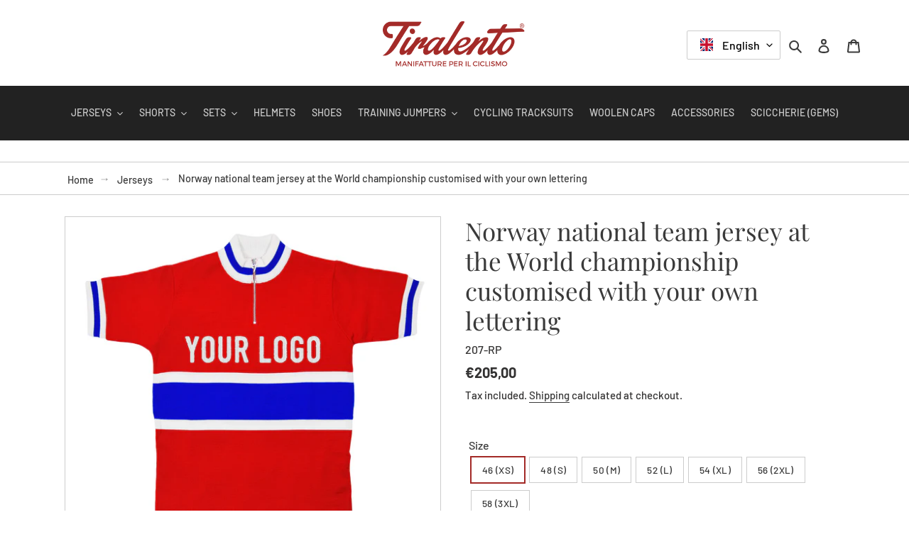

--- FILE ---
content_type: text/html; charset=utf-8
request_url: https://www.tiralento.it/en/products/maglia-norvegia-ai-mondiali-personalizzabile
body_size: 37861
content:
<!doctype html>
<html class="no-js" lang="en">
<head>
  <meta charset="utf-8">
  <meta http-equiv="X-UA-Compatible" content="IE=edge,chrome=1">
  <meta name="viewport" content="width=device-width,initial-scale=1">
  <meta name="theme-color" content="#a32a27">

  <link rel="preconnect" href="https://cdn.shopify.com" crossorigin>
  <link rel="preconnect" href="https://fonts.shopify.com" crossorigin>
  <link rel="preconnect" href="https://monorail-edge.shopifysvc.com"><link rel="preload" href="//www.tiralento.it/cdn/shop/t/11/assets/theme.css?v=175576713550293883651650037205" as="style">
  <link rel="preload" as="font" href="//www.tiralento.it/cdn/fonts/playfair_display/playfairdisplay_n4.9980f3e16959dc89137cc1369bfc3ae98af1deb9.woff2" type="font/woff2" crossorigin>
  <link rel="preload" as="font" href="//www.tiralento.it/cdn/fonts/barlow/barlow_n5.a193a1990790eba0cc5cca569d23799830e90f07.woff2" type="font/woff2" crossorigin>
  <link rel="preload" as="font" href="//www.tiralento.it/cdn/fonts/barlow/barlow_n7.691d1d11f150e857dcbc1c10ef03d825bc378d81.woff2" type="font/woff2" crossorigin>
  <link rel="preload" href="//www.tiralento.it/cdn/shop/t/11/assets/theme.js?v=4840023213679163221650037206" as="script">
  <link rel="preload" href="//www.tiralento.it/cdn/shop/t/11/assets/lazysizes.js?v=63098554868324070131650037204" as="script"><link rel="canonical" href="https://www.tiralento.it/en/products/maglia-norvegia-ai-mondiali-personalizzabile"><link rel="shortcut icon" href="//www.tiralento.it/cdn/shop/files/tiralento-favicon_32x32.png?v=1613717371" type="image/png"><title>Norway national team jersey at the World championship customised with 
&ndash; Tiralento</title>
<style data-shopify>
:root {
    --color-text: #3a3a3a;
    --color-text-rgb: 58, 58, 58;
    --color-body-text: #333232;
    --color-sale-text: #EA0606;
    --color-small-button-text-border: #3a3a3a;
    --color-text-field: #ffffff;
    --color-text-field-text: #000000;
    --color-text-field-text-rgb: 0, 0, 0;

    --color-btn-primary: #a32a27;
    --color-btn-primary-darker: #7a1f1d;
    --color-btn-primary-text: #ffffff;

    --color-blankstate: rgba(51, 50, 50, 0.35);
    --color-blankstate-border: rgba(51, 50, 50, 0.2);
    --color-blankstate-background: rgba(51, 50, 50, 0.1);

    --color-text-focus:#606060;
    --color-overlay-text-focus:#e6e6e6;
    --color-btn-primary-focus:#7a1f1d;
    --color-btn-social-focus:#b3b3b3;
    --color-small-button-text-border-focus:#606060;
    --predictive-search-focus:#f2f2f2;

    --color-body: #ffffff;
    --color-bg: #ffffff;
    --color-bg-rgb: 255, 255, 255;
    --color-bg-alt: rgba(51, 50, 50, 0.05);
    --color-bg-currency-selector: rgba(51, 50, 50, 0.2);

    --color-overlay-title-text: #ffffff;
    --color-image-overlay: #000000;
    --color-image-overlay-rgb: 0, 0, 0;--opacity-image-overlay: 0.26;--hover-overlay-opacity: 0.66;

    --color-border: #cccccc;
    --color-border-form: #cccccc;
    --color-border-form-darker: #b3b3b3;

    --svg-select-icon: url(//www.tiralento.it/cdn/shop/t/11/assets/ico-select.svg?v=29003672709104678581650037232);
    --slick-img-url: url(//www.tiralento.it/cdn/shop/t/11/assets/ajax-loader.gif?v=41356863302472015721650037199);

    --font-weight-body--bold: 700;
    --font-weight-body--bolder: 700;

    --font-stack-header: "Playfair Display", serif;
    --font-style-header: normal;
    --font-weight-header: 400;

    --font-stack-body: Barlow, sans-serif;
    --font-style-body: normal;
    --font-weight-body: 500;

    --font-size-header: 26;

    --font-size-base: 16;

    --font-h1-desktop: 35;
    --font-h1-mobile: 32;
    --font-h2-desktop: 20;
    --font-h2-mobile: 18;
    --font-h3-mobile: 20;
    --font-h4-desktop: 17;
    --font-h4-mobile: 15;
    --font-h5-desktop: 15;
    --font-h5-mobile: 13;
    --font-h6-desktop: 14;
    --font-h6-mobile: 12;

    --font-mega-title-large-desktop: 65;

    --font-rich-text-large: 18;
    --font-rich-text-small: 14;

    
--color-video-bg: #f2f2f2;

    
    --global-color-image-loader-primary: rgba(58, 58, 58, 0.06);
    --global-color-image-loader-secondary: rgba(58, 58, 58, 0.12);

    
--site-nav-padding-bottom: 0;
    --color-nav-main-background: #222222;
    --color-nav-main-text: #cccccc;
    --color-nav-main-background-hover: #ffffff;
    --color-nav-main-text-hover: #8a2e26;
    --color-nav-main-text-active: #8a2e26;
  }
</style>


  <style>*,::after,::before{box-sizing:border-box}body{margin:0}body,html{background-color:var(--color-body)}body,button{font-size:calc(var(--font-size-base) * 1px);font-family:var(--font-stack-body);font-style:var(--font-style-body);font-weight:var(--font-weight-body);color:var(--color-text);line-height:1.5}body,button{-webkit-font-smoothing:antialiased;-webkit-text-size-adjust:100%}.border-bottom{border-bottom:1px solid var(--color-border)}.btn--link{background-color:transparent;border:0;margin:0;color:var(--color-text);text-align:left}.text-right{text-align:right}.icon{display:inline-block;width:20px;height:20px;vertical-align:middle;fill:currentColor}.icon__fallback-text,.visually-hidden{position:absolute!important;overflow:hidden;clip:rect(0 0 0 0);height:1px;width:1px;margin:-1px;padding:0;border:0}svg.icon:not(.icon--full-color) circle,svg.icon:not(.icon--full-color) ellipse,svg.icon:not(.icon--full-color) g,svg.icon:not(.icon--full-color) line,svg.icon:not(.icon--full-color) path,svg.icon:not(.icon--full-color) polygon,svg.icon:not(.icon--full-color) polyline,svg.icon:not(.icon--full-color) rect,symbol.icon:not(.icon--full-color) circle,symbol.icon:not(.icon--full-color) ellipse,symbol.icon:not(.icon--full-color) g,symbol.icon:not(.icon--full-color) line,symbol.icon:not(.icon--full-color) path,symbol.icon:not(.icon--full-color) polygon,symbol.icon:not(.icon--full-color) polyline,symbol.icon:not(.icon--full-color) rect{fill:inherit;stroke:inherit}li{list-style:none}.list--inline{padding:0;margin:0}.list--inline>li{display:inline-block;margin-bottom:0;vertical-align:middle}a{color:var(--color-text);text-decoration:none}.h1,.h2,h1,h2{margin:0 0 17.5px;font-family:var(--font-stack-header);font-style:var(--font-style-header);font-weight:var(--font-weight-header);line-height:1.2;overflow-wrap:break-word;word-wrap:break-word}.h1 a,.h2 a,h1 a,h2 a{color:inherit;text-decoration:none;font-weight:inherit}.h1,h1{font-size:calc(((var(--font-h1-desktop))/ (var(--font-size-base))) * 1em);text-transform:none;letter-spacing:0}@media only screen and (max-width:749px){.h1,h1{font-size:calc(((var(--font-h1-mobile))/ (var(--font-size-base))) * 1em)}}.h2,h2{font-size:calc(((var(--font-h2-desktop))/ (var(--font-size-base))) * 1em);text-transform:uppercase;letter-spacing:.1em}@media only screen and (max-width:749px){.h2,h2{font-size:calc(((var(--font-h2-mobile))/ (var(--font-size-base))) * 1em)}}p{color:var(--color-body-text);margin:0 0 19.44444px}@media only screen and (max-width:749px){p{font-size:calc(((var(--font-size-base) - 1)/ (var(--font-size-base))) * 1em)}}p:last-child{margin-bottom:0}@media only screen and (max-width:749px){.small--hide{display:none!important}}.grid{list-style:none;margin:0;padding:0;margin-left:-30px}.grid::after{content:'';display:table;clear:both}@media only screen and (max-width:749px){.grid{margin-left:-22px}}.grid::after{content:'';display:table;clear:both}.grid--no-gutters{margin-left:0}.grid--no-gutters .grid__item{padding-left:0}.grid--table{display:table;table-layout:fixed;width:100%}.grid--table>.grid__item{float:none;display:table-cell;vertical-align:middle}.grid__item{float:left;padding-left:30px;width:100%}@media only screen and (max-width:749px){.grid__item{padding-left:22px}}.grid__item[class*="--push"]{position:relative}@media only screen and (min-width:750px){.medium-up--one-quarter{width:25%}.medium-up--push-one-third{width:33.33%}.medium-up--one-half{width:50%}.medium-up--push-one-third{left:33.33%;position:relative}}.site-header{position:relative;background-color:var(--color-body)}@media only screen and (max-width:749px){.site-header{border-bottom:1px solid var(--color-border)}}@media only screen and (min-width:750px){.site-header{padding:0 55px}.site-header.logo--center{padding-top:30px}}.site-header__logo{margin:15px 0}.logo-align--center .site-header__logo{text-align:center;margin:0 auto}@media only screen and (max-width:749px){.logo-align--center .site-header__logo{text-align:left;margin:15px 0}}@media only screen and (max-width:749px){.site-header__logo{padding-left:22px;text-align:left}.site-header__logo img{margin:0}}.site-header__logo-link{display:inline-block;word-break:break-word}@media only screen and (min-width:750px){.logo-align--center .site-header__logo-link{margin:0 auto}}.site-header__logo-image{display:block}@media only screen and (min-width:750px){.site-header__logo-image{margin:0 auto}}.site-header__logo-image img{width:100%}.site-header__logo-image--centered img{margin:0 auto}.site-header__logo img{display:block}.site-header__icons{position:relative;white-space:nowrap}@media only screen and (max-width:749px){.site-header__icons{width:auto;padding-right:13px}.site-header__icons .btn--link,.site-header__icons .site-header__cart{font-size:calc(((var(--font-size-base))/ (var(--font-size-base))) * 1em)}}.site-header__icons-wrapper{position:relative;display:-webkit-flex;display:-ms-flexbox;display:flex;width:100%;-ms-flex-align:center;-webkit-align-items:center;-moz-align-items:center;-ms-align-items:center;-o-align-items:center;align-items:center;-webkit-justify-content:flex-end;-ms-justify-content:flex-end;justify-content:flex-end}.site-header__account,.site-header__cart,.site-header__search{position:relative}.site-header__search.site-header__icon{display:none}@media only screen and (min-width:1400px){.site-header__search.site-header__icon{display:block}}.site-header__search-toggle{display:block}@media only screen and (min-width:750px){.site-header__account,.site-header__cart{padding:10px 11px}}.site-header__cart-title,.site-header__search-title{position:absolute!important;overflow:hidden;clip:rect(0 0 0 0);height:1px;width:1px;margin:-1px;padding:0;border:0;display:block;vertical-align:middle}.site-header__cart-title{margin-right:3px}.site-header__cart-count{display:flex;align-items:center;justify-content:center;position:absolute;right:.4rem;top:.2rem;font-weight:700;background-color:var(--color-btn-primary);color:var(--color-btn-primary-text);border-radius:50%;min-width:1em;height:1em}.site-header__cart-count span{font-family:HelveticaNeue,"Helvetica Neue",Helvetica,Arial,sans-serif;font-size:calc(11em / 16);line-height:1}@media only screen and (max-width:749px){.site-header__cart-count{top:calc(7em / 16);right:0;border-radius:50%;min-width:calc(19em / 16);height:calc(19em / 16)}}@media only screen and (max-width:749px){.site-header__cart-count span{padding:.25em calc(6em / 16);font-size:12px}}.site-header__menu{display:none}@media only screen and (max-width:749px){.site-header__icon{display:inline-block;vertical-align:middle;padding:10px 11px;margin:0}}@media only screen and (min-width:750px){.site-header__icon .icon-search{margin-right:3px}}.announcement-bar{z-index:10;position:relative;text-align:center;border-bottom:1px solid transparent;padding:2px}.announcement-bar__link{display:block}.announcement-bar__message{display:block;padding:11px 22px;font-size:calc(((16)/ (var(--font-size-base))) * 1em);font-weight:var(--font-weight-header)}@media only screen and (min-width:750px){.announcement-bar__message{padding-left:55px;padding-right:55px}}.site-nav{position:relative;padding:0;text-align:center;margin:25px 0}.site-nav a{padding:3px 10px}.site-nav__link{display:block;white-space:nowrap}.site-nav--centered .site-nav__link{padding-top:0}.site-nav__link .icon-chevron-down{width:calc(8em / 16);height:calc(8em / 16);margin-left:.5rem}.site-nav__label{border-bottom:1px solid transparent}.site-nav__link--active .site-nav__label{border-bottom-color:var(--color-text)}.site-nav__link--button{border:none;background-color:transparent;padding:3px 10px}.site-header__mobile-nav{z-index:11;position:relative;background-color:var(--color-body)}@media only screen and (max-width:749px){.site-header__mobile-nav{display:-webkit-flex;display:-ms-flexbox;display:flex;width:100%;-ms-flex-align:center;-webkit-align-items:center;-moz-align-items:center;-ms-align-items:center;-o-align-items:center;align-items:center}}.mobile-nav--open .icon-close{display:none}.main-content{opacity:0}.main-content .shopify-section{display:none}.main-content .shopify-section:first-child{display:inherit}.critical-hidden{display:none}</style>

  <script>
    window.performance.mark('debut:theme_stylesheet_loaded.start');

    function onLoadStylesheet() {
      performance.mark('debut:theme_stylesheet_loaded.end');
      performance.measure('debut:theme_stylesheet_loaded', 'debut:theme_stylesheet_loaded.start', 'debut:theme_stylesheet_loaded.end');

      var url = "//www.tiralento.it/cdn/shop/t/11/assets/theme.css?v=175576713550293883651650037205";
      var link = document.querySelector('link[href="' + url + '"]');
      link.loaded = true;
      link.dispatchEvent(new Event('load'));
    }
  </script>

  <link rel="stylesheet" href="//www.tiralento.it/cdn/shop/t/11/assets/theme.css?v=175576713550293883651650037205" type="text/css" media="print" onload="this.media='all';onLoadStylesheet()">

  <style>
    @font-face {
  font-family: "Playfair Display";
  font-weight: 400;
  font-style: normal;
  font-display: swap;
  src: url("//www.tiralento.it/cdn/fonts/playfair_display/playfairdisplay_n4.9980f3e16959dc89137cc1369bfc3ae98af1deb9.woff2") format("woff2"),
       url("//www.tiralento.it/cdn/fonts/playfair_display/playfairdisplay_n4.c562b7c8e5637886a811d2a017f9e023166064ee.woff") format("woff");
}

    @font-face {
  font-family: Barlow;
  font-weight: 500;
  font-style: normal;
  font-display: swap;
  src: url("//www.tiralento.it/cdn/fonts/barlow/barlow_n5.a193a1990790eba0cc5cca569d23799830e90f07.woff2") format("woff2"),
       url("//www.tiralento.it/cdn/fonts/barlow/barlow_n5.ae31c82169b1dc0715609b8cc6a610b917808358.woff") format("woff");
}

    @font-face {
  font-family: Barlow;
  font-weight: 700;
  font-style: normal;
  font-display: swap;
  src: url("//www.tiralento.it/cdn/fonts/barlow/barlow_n7.691d1d11f150e857dcbc1c10ef03d825bc378d81.woff2") format("woff2"),
       url("//www.tiralento.it/cdn/fonts/barlow/barlow_n7.4fdbb1cb7da0e2c2f88492243ffa2b4f91924840.woff") format("woff");
}

    @font-face {
  font-family: Barlow;
  font-weight: 700;
  font-style: normal;
  font-display: swap;
  src: url("//www.tiralento.it/cdn/fonts/barlow/barlow_n7.691d1d11f150e857dcbc1c10ef03d825bc378d81.woff2") format("woff2"),
       url("//www.tiralento.it/cdn/fonts/barlow/barlow_n7.4fdbb1cb7da0e2c2f88492243ffa2b4f91924840.woff") format("woff");
}

    @font-face {
  font-family: Barlow;
  font-weight: 500;
  font-style: italic;
  font-display: swap;
  src: url("//www.tiralento.it/cdn/fonts/barlow/barlow_i5.714d58286997b65cd479af615cfa9bb0a117a573.woff2") format("woff2"),
       url("//www.tiralento.it/cdn/fonts/barlow/barlow_i5.0120f77e6447d3b5df4bbec8ad8c2d029d87fb21.woff") format("woff");
}

    @font-face {
  font-family: Barlow;
  font-weight: 700;
  font-style: italic;
  font-display: swap;
  src: url("//www.tiralento.it/cdn/fonts/barlow/barlow_i7.50e19d6cc2ba5146fa437a5a7443c76d5d730103.woff2") format("woff2"),
       url("//www.tiralento.it/cdn/fonts/barlow/barlow_i7.47e9f98f1b094d912e6fd631cc3fe93d9f40964f.woff") format("woff");
}

  </style><script>
    var theme = {
      breakpoints: {
        medium: 750,
        large: 990,
        widescreen: 1400
      },
      strings: {
        addToCart: "Add to cart",
        soldOut: "Sold out",
        regularPrice: "Regular price",
        salePrice: "Sale price",
        sale: "Sale",
        saveMoney: "Save [saved_amount]",
        savePercent: "Discount [saved_amount]%",
        fromLowestPrice: "from [price]",
        vendor: "Vendor",
        showMore: "Show More",
        showLess: "Show Less",
        searchFor: "Search for",
        addressError: "Error looking up that address",
        addressNoResults: "No results for that address",
        addressQueryLimit: "You have exceeded the Google API usage limit. Consider upgrading to a \u003ca href=\"https:\/\/developers.google.com\/maps\/premium\/usage-limits\"\u003ePremium Plan\u003c\/a\u003e.",
        authError: "There was a problem authenticating your Google Maps account.",
        newWindow: "Opens in a new window.",
        external: "Opens external website.",
        newWindowExternal: "Opens external website in a new window.",
        removeLabel: "Remove [product]",
        update: "Update",
        quantity: "Quantity",
        discountedTotal: "Discounted total",
        regularTotal: "Regular total",
        priceColumn: "See Price column for discount details.",
        quantityMinimumMessage: "Quantity must be 1 or more",
        cartError: "There was an error while updating your cart. Please try again.",
        removedItemMessage: "Removed \u003cspan class=\"cart__removed-product-details\"\u003e([quantity]) [link]\u003c\/span\u003e from your cart.",
        unitPrice: "Unit price",
        unitPriceSeparator: "per",
        oneCartCount: "1 item",
        otherCartCount: "[count] items",
        quantityLabel: "Quantity: [count]",
        products: "Products",
        loading: "Loading",
        number_of_results: "[result_number] of [results_count]",
        number_of_results_found: "[results_count] results found",
        one_result_found: "1 result found",
        propertiesField: "Fields in red are required"
      },
      moneyFormat: "€{{amount_with_comma_separator}}",
      moneyFormatWithCurrency: "€{{amount_with_comma_separator}} EUR",
      settings: {
        predictiveSearchEnabled: true,
        predictiveSearchShowPrice: false,
        predictiveSearchShowVendor: false,
        productShowSavePrice: true,
        productFormatSavePrice: "currency"
      },
      stylesheet: "//www.tiralento.it/cdn/shop/t/11/assets/theme.css?v=175576713550293883651650037205",
      stickyMenu: {
        enabled: true,
        layout: "left",
        wrapper: "nav.sticky-wrapper",
        selector: "sticky-header",
        header: "div#shopify-section-header",
        spacing: 0,
        border: false
      },
      infinite: {
        loading: "//www.tiralento.it/cdn/shop/t/11/assets/ajax-loader.gif?v=41356863302472015721650037199"
      },
      productThumbs: {
        slidesToShow: 3,
        slidesToScroll: 3,
        onDesktop: true
      },
      locale: {
        position: true,
        currency: false,
        domain: "www.tiralento.it",
        prefix: "en",
      }
    };

    document.documentElement.className = document.documentElement.className.replace('no-js', 'js');
  </script><script src="https://cdnjs.cloudflare.com/ajax/libs/jquery/3.2.1/jquery.min.js"></script><style>
      .site-nav {
        margin: 0;
      }
      .site-nav.list--inline > li {
        padding: 25px 0;
      }
    </style>
    <script src="//www.tiralento.it/cdn/shop/t/11/assets/jquery.smartresize.js?v=154249426560044321381650037203" defer="defer"></script>
    <script src="//www.tiralento.it/cdn/shop/t/11/assets/jquery.sticky.v1.0.4.js?v=158422663365610237961650037203" defer="defer"></script><script src="//www.tiralento.it/cdn/shop/t/11/assets/theme.js?v=4840023213679163221650037206" defer="defer"></script>
  <script src="//www.tiralento.it/cdn/shop/t/11/assets/lazysizes.js?v=63098554868324070131650037204" async="async"></script>

  <script type="text/javascript">
    if (window.MSInputMethodContext && document.documentMode) {
      var scripts = document.getElementsByTagName('script')[0];
      var polyfill = document.createElement("script");
      polyfill.defer = true;
      polyfill.src = "//www.tiralento.it/cdn/shop/t/11/assets/ie11CustomProperties.min.js?v=146208399201472936201650037202";

      scripts.parentNode.insertBefore(polyfill, scripts);
    }
  </script>

  <link href="//www.tiralento.it/cdn/shop/t/11/assets/custom.css?v=133864056142801559071650037200" rel="stylesheet" type="text/css" media="all" />

  <!-- Dynamic Header //-->
  <script>window.performance && window.performance.mark && window.performance.mark('shopify.content_for_header.start');</script><meta name="google-site-verification" content="xCmFom088NZQ5bbEiGJXiEt_f6ts1Oa8Zebzdetxa6U">
<meta id="shopify-digital-wallet" name="shopify-digital-wallet" content="/51235586221/digital_wallets/dialog">
<link rel="alternate" hreflang="x-default" href="https://www.tiralento.it/products/maglia-norvegia-ai-mondiali-personalizzabile">
<link rel="alternate" hreflang="it" href="https://www.tiralento.it/products/maglia-norvegia-ai-mondiali-personalizzabile">
<link rel="alternate" hreflang="en" href="https://www.tiralento.it/en/products/maglia-norvegia-ai-mondiali-personalizzabile">
<link rel="alternate" hreflang="fr" href="https://www.tiralento.it/fr/products/maglia-norvegia-ai-mondiali-personalizzabile">
<link rel="alternate" type="application/json+oembed" href="https://www.tiralento.it/en/products/maglia-norvegia-ai-mondiali-personalizzabile.oembed">
<script async="async" src="/checkouts/internal/preloads.js?locale=en-IT"></script>
<script id="shopify-features" type="application/json">{"accessToken":"5df7ce9595ee8b6407da48aed3ac49fc","betas":["rich-media-storefront-analytics"],"domain":"www.tiralento.it","predictiveSearch":true,"shopId":51235586221,"locale":"en"}</script>
<script>var Shopify = Shopify || {};
Shopify.shop = "tiralento-manifatture.myshopify.com";
Shopify.locale = "en";
Shopify.currency = {"active":"EUR","rate":"1.0"};
Shopify.country = "IT";
Shopify.theme = {"name":"Tiralento 2022","id":129406238893,"schema_name":"Debut Advanced","schema_version":"5.0.0","theme_store_id":796,"role":"main"};
Shopify.theme.handle = "null";
Shopify.theme.style = {"id":null,"handle":null};
Shopify.cdnHost = "www.tiralento.it/cdn";
Shopify.routes = Shopify.routes || {};
Shopify.routes.root = "/en/";</script>
<script type="module">!function(o){(o.Shopify=o.Shopify||{}).modules=!0}(window);</script>
<script>!function(o){function n(){var o=[];function n(){o.push(Array.prototype.slice.apply(arguments))}return n.q=o,n}var t=o.Shopify=o.Shopify||{};t.loadFeatures=n(),t.autoloadFeatures=n()}(window);</script>
<script id="shop-js-analytics" type="application/json">{"pageType":"product"}</script>
<script defer="defer" async type="module" src="//www.tiralento.it/cdn/shopifycloud/shop-js/modules/v2/client.init-shop-cart-sync_IZsNAliE.en.esm.js"></script>
<script defer="defer" async type="module" src="//www.tiralento.it/cdn/shopifycloud/shop-js/modules/v2/chunk.common_0OUaOowp.esm.js"></script>
<script type="module">
  await import("//www.tiralento.it/cdn/shopifycloud/shop-js/modules/v2/client.init-shop-cart-sync_IZsNAliE.en.esm.js");
await import("//www.tiralento.it/cdn/shopifycloud/shop-js/modules/v2/chunk.common_0OUaOowp.esm.js");

  window.Shopify.SignInWithShop?.initShopCartSync?.({"fedCMEnabled":true,"windoidEnabled":true});

</script>
<script id="__st">var __st={"a":51235586221,"offset":3600,"reqid":"fbb1e38e-1837-4baf-96b1-8a0e11d0884f-1768389919","pageurl":"www.tiralento.it\/en\/products\/maglia-norvegia-ai-mondiali-personalizzabile","u":"14218c443692","p":"product","rtyp":"product","rid":6080355467437};</script>
<script>window.ShopifyPaypalV4VisibilityTracking = true;</script>
<script id="captcha-bootstrap">!function(){'use strict';const t='contact',e='account',n='new_comment',o=[[t,t],['blogs',n],['comments',n],[t,'customer']],c=[[e,'customer_login'],[e,'guest_login'],[e,'recover_customer_password'],[e,'create_customer']],r=t=>t.map((([t,e])=>`form[action*='/${t}']:not([data-nocaptcha='true']) input[name='form_type'][value='${e}']`)).join(','),a=t=>()=>t?[...document.querySelectorAll(t)].map((t=>t.form)):[];function s(){const t=[...o],e=r(t);return a(e)}const i='password',u='form_key',d=['recaptcha-v3-token','g-recaptcha-response','h-captcha-response',i],f=()=>{try{return window.sessionStorage}catch{return}},m='__shopify_v',_=t=>t.elements[u];function p(t,e,n=!1){try{const o=window.sessionStorage,c=JSON.parse(o.getItem(e)),{data:r}=function(t){const{data:e,action:n}=t;return t[m]||n?{data:e,action:n}:{data:t,action:n}}(c);for(const[e,n]of Object.entries(r))t.elements[e]&&(t.elements[e].value=n);n&&o.removeItem(e)}catch(o){console.error('form repopulation failed',{error:o})}}const l='form_type',E='cptcha';function T(t){t.dataset[E]=!0}const w=window,h=w.document,L='Shopify',v='ce_forms',y='captcha';let A=!1;((t,e)=>{const n=(g='f06e6c50-85a8-45c8-87d0-21a2b65856fe',I='https://cdn.shopify.com/shopifycloud/storefront-forms-hcaptcha/ce_storefront_forms_captcha_hcaptcha.v1.5.2.iife.js',D={infoText:'Protected by hCaptcha',privacyText:'Privacy',termsText:'Terms'},(t,e,n)=>{const o=w[L][v],c=o.bindForm;if(c)return c(t,g,e,D).then(n);var r;o.q.push([[t,g,e,D],n]),r=I,A||(h.body.append(Object.assign(h.createElement('script'),{id:'captcha-provider',async:!0,src:r})),A=!0)});var g,I,D;w[L]=w[L]||{},w[L][v]=w[L][v]||{},w[L][v].q=[],w[L][y]=w[L][y]||{},w[L][y].protect=function(t,e){n(t,void 0,e),T(t)},Object.freeze(w[L][y]),function(t,e,n,w,h,L){const[v,y,A,g]=function(t,e,n){const i=e?o:[],u=t?c:[],d=[...i,...u],f=r(d),m=r(i),_=r(d.filter((([t,e])=>n.includes(e))));return[a(f),a(m),a(_),s()]}(w,h,L),I=t=>{const e=t.target;return e instanceof HTMLFormElement?e:e&&e.form},D=t=>v().includes(t);t.addEventListener('submit',(t=>{const e=I(t);if(!e)return;const n=D(e)&&!e.dataset.hcaptchaBound&&!e.dataset.recaptchaBound,o=_(e),c=g().includes(e)&&(!o||!o.value);(n||c)&&t.preventDefault(),c&&!n&&(function(t){try{if(!f())return;!function(t){const e=f();if(!e)return;const n=_(t);if(!n)return;const o=n.value;o&&e.removeItem(o)}(t);const e=Array.from(Array(32),(()=>Math.random().toString(36)[2])).join('');!function(t,e){_(t)||t.append(Object.assign(document.createElement('input'),{type:'hidden',name:u})),t.elements[u].value=e}(t,e),function(t,e){const n=f();if(!n)return;const o=[...t.querySelectorAll(`input[type='${i}']`)].map((({name:t})=>t)),c=[...d,...o],r={};for(const[a,s]of new FormData(t).entries())c.includes(a)||(r[a]=s);n.setItem(e,JSON.stringify({[m]:1,action:t.action,data:r}))}(t,e)}catch(e){console.error('failed to persist form',e)}}(e),e.submit())}));const S=(t,e)=>{t&&!t.dataset[E]&&(n(t,e.some((e=>e===t))),T(t))};for(const o of['focusin','change'])t.addEventListener(o,(t=>{const e=I(t);D(e)&&S(e,y())}));const B=e.get('form_key'),M=e.get(l),P=B&&M;t.addEventListener('DOMContentLoaded',(()=>{const t=y();if(P)for(const e of t)e.elements[l].value===M&&p(e,B);[...new Set([...A(),...v().filter((t=>'true'===t.dataset.shopifyCaptcha))])].forEach((e=>S(e,t)))}))}(h,new URLSearchParams(w.location.search),n,t,e,['guest_login'])})(!0,!0)}();</script>
<script integrity="sha256-4kQ18oKyAcykRKYeNunJcIwy7WH5gtpwJnB7kiuLZ1E=" data-source-attribution="shopify.loadfeatures" defer="defer" src="//www.tiralento.it/cdn/shopifycloud/storefront/assets/storefront/load_feature-a0a9edcb.js" crossorigin="anonymous"></script>
<script data-source-attribution="shopify.dynamic_checkout.dynamic.init">var Shopify=Shopify||{};Shopify.PaymentButton=Shopify.PaymentButton||{isStorefrontPortableWallets:!0,init:function(){window.Shopify.PaymentButton.init=function(){};var t=document.createElement("script");t.src="https://www.tiralento.it/cdn/shopifycloud/portable-wallets/latest/portable-wallets.en.js",t.type="module",document.head.appendChild(t)}};
</script>
<script data-source-attribution="shopify.dynamic_checkout.buyer_consent">
  function portableWalletsHideBuyerConsent(e){var t=document.getElementById("shopify-buyer-consent"),n=document.getElementById("shopify-subscription-policy-button");t&&n&&(t.classList.add("hidden"),t.setAttribute("aria-hidden","true"),n.removeEventListener("click",e))}function portableWalletsShowBuyerConsent(e){var t=document.getElementById("shopify-buyer-consent"),n=document.getElementById("shopify-subscription-policy-button");t&&n&&(t.classList.remove("hidden"),t.removeAttribute("aria-hidden"),n.addEventListener("click",e))}window.Shopify?.PaymentButton&&(window.Shopify.PaymentButton.hideBuyerConsent=portableWalletsHideBuyerConsent,window.Shopify.PaymentButton.showBuyerConsent=portableWalletsShowBuyerConsent);
</script>
<script data-source-attribution="shopify.dynamic_checkout.cart.bootstrap">document.addEventListener("DOMContentLoaded",(function(){function t(){return document.querySelector("shopify-accelerated-checkout-cart, shopify-accelerated-checkout")}if(t())Shopify.PaymentButton.init();else{new MutationObserver((function(e,n){t()&&(Shopify.PaymentButton.init(),n.disconnect())})).observe(document.body,{childList:!0,subtree:!0})}}));
</script>

<script>window.performance && window.performance.mark && window.performance.mark('shopify.content_for_header.end');</script>
<!-- BEGIN app block: shopify://apps/t-lab-ai-language-translate/blocks/custom_translations/b5b83690-efd4-434d-8c6a-a5cef4019faf --><!-- BEGIN app snippet: custom_translation_scripts --><script>
(()=>{var o=/\([0-9]+?\)$/,M=/\r?\n|\r|\t|\xa0|\u200B|\u200E|&nbsp;| /g,v=/<\/?[a-z][\s\S]*>/i,t=/^(https?:\/\/|\/\/)[^\s/$.?#].[^\s]*$/i,k=/\{\{\s*([a-zA-Z_]\w*)\s*\}\}/g,p=/\{\{\s*([a-zA-Z_]\w*)\s*\}\}/,r=/^(https:)?\/\/cdn\.shopify\.com\/(.+)\.(png|jpe?g|gif|webp|svgz?|bmp|tiff?|ico|avif)/i,e=/^(https:)?\/\/cdn\.shopify\.com/i,a=/\b(?:https?|ftp)?:?\/\/?[^\s\/]+\/[^\s]+\.(?:png|jpe?g|gif|webp|svgz?|bmp|tiff?|ico|avif)\b/i,I=/url\(['"]?(.*?)['"]?\)/,m="__label:",i=document.createElement("textarea"),u={t:["src","data-src","data-source","data-href","data-zoom","data-master","data-bg","base-src"],i:["srcset","data-srcset"],o:["href","data-href"],u:["href","data-href","data-src","data-zoom"]},g=new Set(["img","picture","button","p","a","input"]),h=16.67,s=function(n){return n.nodeType===Node.ELEMENT_NODE},c=function(n){return n.nodeType===Node.TEXT_NODE};function w(n){return r.test(n.trim())||a.test(n.trim())}function b(n){return(n=>(n=n.trim(),t.test(n)))(n)||e.test(n.trim())}var l=function(n){return!n||0===n.trim().length};function j(n){return i.innerHTML=n,i.value}function T(n){return A(j(n))}function A(n){return n.trim().replace(o,"").replace(M,"").trim()}var _=1e3;function D(n){n=n.trim().replace(M,"").replace(/&amp;/g,"&").replace(/&gt;/g,">").replace(/&lt;/g,"<").trim();return n.length>_?N(n):n}function E(n){return n.trim().toLowerCase().replace(/^https:/i,"")}function N(n){for(var t=5381,r=0;r<n.length;r++)t=(t<<5)+t^n.charCodeAt(r);return(t>>>0).toString(36)}function f(n){for(var t=document.createElement("template"),r=(t.innerHTML=n,["SCRIPT","IFRAME","OBJECT","EMBED","LINK","META"]),e=/^(on\w+|srcdoc|style)$/i,a=document.createTreeWalker(t.content,NodeFilter.SHOW_ELEMENT),i=a.nextNode();i;i=a.nextNode()){var o=i;if(r.includes(o.nodeName))o.remove();else for(var u=o.attributes.length-1;0<=u;--u)e.test(o.attributes[u].name)&&o.removeAttribute(o.attributes[u].name)}return t.innerHTML}function d(n,t,r){void 0===r&&(r=20);for(var e=n,a=0;e&&e.parentElement&&a<r;){for(var i=e.parentElement,o=0,u=t;o<u.length;o++)for(var s=u[o],c=0,l=s.l;c<l.length;c++){var f=l[c];switch(f.type){case"class":for(var d=0,v=i.classList;d<v.length;d++){var p=v[d];if(f.value.test(p))return s.label}break;case"id":if(i.id&&f.value.test(i.id))return s.label;break;case"attribute":if(i.hasAttribute(f.name)){if(!f.value)return s.label;var m=i.getAttribute(f.name);if(m&&f.value.test(m))return s.label}}}e=i,a++}return"unknown"}function y(n,t){var r,e,a;"function"==typeof window.fetch&&"AbortController"in window?(r=new AbortController,e=setTimeout(function(){return r.abort()},3e3),fetch(n,{credentials:"same-origin",signal:r.signal}).then(function(n){return clearTimeout(e),n.ok?n.json():Promise.reject(n)}).then(t).catch(console.error)):((a=new XMLHttpRequest).onreadystatechange=function(){4===a.readyState&&200===a.status&&t(JSON.parse(a.responseText))},a.open("GET",n,!0),a.timeout=3e3,a.send())}function O(){var l=/([^\s]+)\.(png|jpe?g|gif|webp|svgz?|bmp|tiff?|ico|avif)$/i,f=/_(\{width\}x*|\{width\}x\{height\}|\d{3,4}x\d{3,4}|\d{3,4}x|x\d{3,4}|pinco|icon|thumb|small|compact|medium|large|grande|original|master)(_crop_\w+)*(@[2-3]x)*(.progressive)*$/i,d=/^(https?|ftp|file):\/\//i;function r(n){var t,r="".concat(n.path).concat(n.v).concat(null!=(r=n.size)?r:"",".").concat(n.p);return n.m&&(r="".concat(n.path).concat(n.m,"/").concat(n.v).concat(null!=(t=n.size)?t:"",".").concat(n.p)),n.host&&(r="".concat(null!=(t=n.protocol)?t:"","//").concat(n.host).concat(r)),n.g&&(r+=n.g),r}return{h:function(n){var t=!0,r=(d.test(n)||n.startsWith("//")||(t=!1,n="https://example.com"+n),t);n.startsWith("//")&&(r=!1,n="https:"+n);try{new URL(n)}catch(n){return null}var e,a,i,o,u,s,n=new URL(n),c=n.pathname.split("/").filter(function(n){return n});return c.length<1||(a=c.pop(),e=null!=(e=c.pop())?e:null,null===(a=a.match(l)))?null:(s=a[1],a=a[2],i=s.match(f),o=s,(u=null)!==i&&(o=s.substring(0,i.index),u=i[0]),s=0<c.length?"/"+c.join("/")+"/":"/",{protocol:r?n.protocol:null,host:t?n.host:null,path:s,g:n.search,m:e,v:o,size:u,p:a,version:n.searchParams.get("v"),width:n.searchParams.get("width")})},T:r,S:function(n){return(n.m?"/".concat(n.m,"/"):"/").concat(n.v,".").concat(n.p)},M:function(n){return(n.m?"/".concat(n.m,"/"):"/").concat(n.v,".").concat(n.p,"?v=").concat(n.version||"0")},k:function(n,t){return r({protocol:t.protocol,host:t.host,path:t.path,g:t.g,m:t.m,v:t.v,size:n.size,p:t.p,version:t.version,width:t.width})}}}var x,S,C={},H={};function q(p,n){var m=new Map,g=new Map,i=new Map,r=new Map,e=new Map,a=new Map,o=new Map,u=function(n){return n.toLowerCase().replace(/[\s\W_]+/g,"")},s=new Set(n.A.map(u)),c=0,l=!1,f=!1,d=O();function v(n,t,r){s.has(u(n))||n&&t&&(r.set(n,t),l=!0)}function t(n,t){if(n&&n.trim()&&0!==m.size){var r=A(n),e=H[r];if(e&&(p.log("dictionary",'Overlapping text: "'.concat(n,'" related to html: "').concat(e,'"')),t)&&(n=>{if(n)for(var t=h(n.outerHTML),r=t._,e=(t.I||(r=0),n.parentElement),a=0;e&&a<5;){var i=h(e.outerHTML),o=i.I,i=i._;if(o){if(p.log("dictionary","Ancestor depth ".concat(a,": overlap score=").concat(i.toFixed(3),", base=").concat(r.toFixed(3))),r<i)return 1;if(i<r&&0<r)return}e=e.parentElement,a++}})(t))p.log("dictionary",'Skipping text translation for "'.concat(n,'" because an ancestor HTML translation exists'));else{e=m.get(r);if(e)return e;var a=n;if(a&&a.trim()&&0!==g.size){for(var i,o,u,s=g.entries(),c=s.next();!c.done;){var l=c.value[0],f=c.value[1],d=a.trim().match(l);if(d&&1<d.length){i=l,o=f,u=d;break}c=s.next()}if(i&&o&&u){var v=u.slice(1),t=o.match(k);if(t&&t.length===v.length)return t.reduce(function(n,t,r){return n.replace(t,v[r])},o)}}}}return null}function h(n){var r,e,a;return!n||!n.trim()||0===i.size?{I:null,_:0}:(r=D(n),a=0,(e=null)!=(n=i.get(r))?{I:n,_:1}:(i.forEach(function(n,t){-1!==t.indexOf(r)&&(t=r.length/t.length,a<t)&&(a=t,e=n)}),{I:e,_:a}))}function w(n){return n&&n.trim()&&0!==i.size&&(n=D(n),null!=(n=i.get(n)))?n:null}function b(n){if(n&&n.trim()&&0!==r.size){var t=E(n),t=r.get(t);if(t)return t;t=d.h(n);if(t){n=d.M(t).toLowerCase(),n=r.get(n);if(n)return n;n=d.S(t).toLowerCase(),t=r.get(n);if(t)return t}}return null}function T(n){return!n||!n.trim()||0===e.size||void 0===(n=e.get(A(n)))?null:n}function y(n){return!n||!n.trim()||0===a.size||void 0===(n=a.get(E(n)))?null:n}function x(n){var t;return!n||!n.trim()||0===o.size?null:null!=(t=o.get(A(n)))?t:(t=D(n),void 0!==(n=o.get(t))?n:null)}function S(){var n={j:m,D:g,N:i,O:r,C:e,H:a,q:o,L:l,R:c,F:C};return JSON.stringify(n,function(n,t){return t instanceof Map?Object.fromEntries(t.entries()):t})}return{J:function(n,t){v(n,t,m)},U:function(n,t){n&&t&&(n=new RegExp("^".concat(n,"$"),"s"),g.set(n,t),l=!0)},$:function(n,t){var r;n!==t&&(v((r=j(r=n).trim().replace(M,"").trim()).length>_?N(r):r,t,i),c=Math.max(c,n.length))},P:function(n,t){v(n,t,r),(n=d.h(n))&&(v(d.M(n).toLowerCase(),t,r),v(d.S(n).toLowerCase(),t,r))},G:function(n,t){v(n.replace("[img-alt]","").replace(M,"").trim(),t,e)},B:function(n,t){v(n,t,a)},W:function(n,t){f=!0,v(n,t,o)},V:function(){return p.log("dictionary","Translation dictionaries: ",S),i.forEach(function(n,r){m.forEach(function(n,t){r!==t&&-1!==r.indexOf(t)&&(C[t]=A(n),H[t]=r)})}),p.log("dictionary","appliedTextTranslations: ",JSON.stringify(C)),p.log("dictionary","overlappingTexts: ",JSON.stringify(H)),{L:l,Z:f,K:t,X:w,Y:b,nn:T,tn:y,rn:x}}}}function z(n,t,r){function f(n,t){t=n.split(t);return 2===t.length?t[1].trim()?t:[t[0]]:[n]}var d=q(r,t);return n.forEach(function(n){if(n){var c,l=n.name,n=n.value;if(l&&n){if("string"==typeof n)try{c=JSON.parse(n)}catch(n){return void r.log("dictionary","Invalid metafield JSON for "+l,function(){return String(n)})}else c=n;c&&Object.keys(c).forEach(function(e){if(e){var n,t,r,a=c[e];if(a)if(e!==a)if(l.includes("judge"))r=T(e),d.W(r,a);else if(e.startsWith("[img-alt]"))d.G(e,a);else if(e.startsWith("[img-src]"))n=E(e.replace("[img-src]","")),d.P(n,a);else if(v.test(e))d.$(e,a);else if(w(e))n=E(e),d.P(n,a);else if(b(e))r=E(e),d.B(r,a);else if("/"===(n=(n=e).trim())[0]&&"/"!==n[1]&&(r=E(e),d.B(r,a),r=T(e),d.J(r,a)),p.test(e))(s=(r=e).match(k))&&0<s.length&&(t=r.replace(/[-\/\\^$*+?.()|[\]]/g,"\\$&"),s.forEach(function(n){t=t.replace(n,"(.*)")}),d.U(t,a));else if(e.startsWith(m))r=a.replace(m,""),s=e.replace(m,""),d.J(T(s),r);else{if("product_tags"===l)for(var i=0,o=["_",":"];i<o.length;i++){var u=(n=>{if(e.includes(n)){var t=f(e,n),r=f(a,n);if(t.length===r.length)return t.forEach(function(n,t){n!==r[t]&&(d.J(T(n),r[t]),d.J(T("".concat(n,":")),"".concat(r[t],":")))}),{value:void 0}}})(o[i]);if("object"==typeof u)return u.value}var s=T(e);s!==a&&d.J(s,a)}}})}}}),d.V()}function L(y,x){var e=[{label:"judge-me",l:[{type:"class",value:/jdgm/i},{type:"id",value:/judge-me/i},{type:"attribute",name:"data-widget-name",value:/review_widget/i}]}],a=O();function S(r,n,e){n.forEach(function(n){var t=r.getAttribute(n);t&&(t=n.includes("href")?e.tn(t):e.K(t))&&r.setAttribute(n,t)})}function M(n,t,r){var e,a=n.getAttribute(t);a&&((e=i(a=E(a.split("&")[0]),r))?n.setAttribute(t,e):(e=r.tn(a))&&n.setAttribute(t,e))}function k(n,t,r){var e=n.getAttribute(t);e&&(e=((n,t)=>{var r=(n=n.split(",").filter(function(n){return null!=n&&""!==n.trim()}).map(function(n){var n=n.trim().split(/\s+/),t=n[0].split("?"),r=t[0],t=t[1],t=t?t.split("&"):[],e=((n,t)=>{for(var r=0;r<n.length;r++)if(t(n[r]))return n[r];return null})(t,function(n){return n.startsWith("v=")}),t=t.filter(function(n){return!n.startsWith("v=")}),n=n[1];return{url:r,version:e,en:t.join("&"),size:n}}))[0].url;if(r=i(r=n[0].version?"".concat(r,"?").concat(n[0].version):r,t)){var e=a.h(r);if(e)return n.map(function(n){var t=n.url,r=a.h(t);return r&&(t=a.k(r,e)),n.en&&(r=t.includes("?")?"&":"?",t="".concat(t).concat(r).concat(n.en)),t=n.size?"".concat(t," ").concat(n.size):t}).join(",")}})(e,r))&&n.setAttribute(t,e)}function i(n,t){var r=a.h(n);return null===r?null:(n=t.Y(n))?null===(n=a.h(n))?null:a.k(r,n):(n=a.S(r),null===(t=t.Y(n))||null===(n=a.h(t))?null:a.k(r,n))}function A(n,t,r){var e,a,i,o;r.an&&(e=n,a=r.on,u.o.forEach(function(n){var t=e.getAttribute(n);if(!t)return!1;!t.startsWith("/")||t.startsWith("//")||t.startsWith(a)||(t="".concat(a).concat(t),e.setAttribute(n,t))})),i=n,r=u.u.slice(),o=t,r.forEach(function(n){var t,r=i.getAttribute(n);r&&(w(r)?(t=o.Y(r))&&i.setAttribute(n,t):(t=o.tn(r))&&i.setAttribute(n,t))})}function _(t,r){var n,e,a,i,o;u.t.forEach(function(n){return M(t,n,r)}),u.i.forEach(function(n){return k(t,n,r)}),e="alt",a=r,(o=(n=t).getAttribute(e))&&((i=a.nn(o))?n.setAttribute(e,i):(i=a.K(o))&&n.setAttribute(e,i))}return{un:function(n){return!(!n||!s(n)||x.sn.includes((n=n).tagName.toLowerCase())||n.classList.contains("tl-switcher-container")||(n=n.parentNode)&&["SCRIPT","STYLE"].includes(n.nodeName.toUpperCase()))},cn:function(n){if(c(n)&&null!=(t=n.textContent)&&t.trim()){if(y.Z)if("judge-me"===d(n,e,5)){var t=y.rn(n.textContent);if(t)return void(n.textContent=j(t))}var r,t=y.K(n.textContent,n.parentElement||void 0);t&&(r=n.textContent.trim().replace(o,"").trim(),n.textContent=j(n.textContent.replace(r,t)))}},ln:function(n){if(!!l(n.textContent)||!n.innerHTML)return!1;if(y.Z&&"judge-me"===d(n,e,5)){var t=y.rn(n.innerHTML);if(t)return n.innerHTML=f(t),!0}t=y.X(n.innerHTML);return!!t&&(n.innerHTML=f(t),!0)},fn:function(n){var t,r,e,a,i,o,u,s,c,l;switch(S(n,["data-label","title"],y),n.tagName.toLowerCase()){case"span":S(n,["data-tooltip"],y);break;case"a":A(n,y,x);break;case"input":c=u=y,(l=(s=o=n).getAttribute("type"))&&("submit"===l||"button"===l)&&(l=s.getAttribute("value"),c=c.K(l))&&s.setAttribute("value",c),S(o,["placeholder"],u);break;case"textarea":S(n,["placeholder"],y);break;case"img":_(n,y);break;case"picture":for(var f=y,d=n.childNodes,v=0;v<d.length;v++){var p=d[v];if(p.tagName)switch(p.tagName.toLowerCase()){case"source":k(p,"data-srcset",f),k(p,"srcset",f);break;case"img":_(p,f)}}break;case"div":s=l=y,(u=o=c=n)&&(o=o.style.backgroundImage||o.getAttribute("data-bg")||"")&&"none"!==o&&(o=o.match(I))&&o[1]&&(o=o[1],s=s.Y(o))&&(u.style.backgroundImage='url("'.concat(s,'")')),a=c,i=l,["src","data-src","data-bg"].forEach(function(n){return M(a,n,i)}),["data-bgset"].forEach(function(n){return k(a,n,i)}),["data-href"].forEach(function(n){return S(a,[n],i)});break;case"button":r=y,(e=(t=n).getAttribute("value"))&&(r=r.K(e))&&t.setAttribute("value",r);break;case"iframe":e=y,(r=(t=n).getAttribute("src"))&&(e=e.tn(r))&&t.setAttribute("src",e);break;case"video":for(var m=n,g=y,h=["src"],w=0;w<h.length;w++){var b=h[w],T=m.getAttribute(b);T&&(T=g.tn(T))&&m.setAttribute(b,T)}}},getImageTranslation:function(n){return i(n,y)}}}function R(s,c,l){r=c.dn,e=new WeakMap;var r,e,a={add:function(n){var t=Date.now()+r;e.set(n,t)},has:function(n){var t=null!=(t=e.get(n))?t:0;return!(Date.now()>=t&&(e.delete(n),1))}},i=[],o=[],f=[],d=[],u=2*h,v=3*h;function p(n){var t,r,e;n&&(n.nodeType===Node.TEXT_NODE&&s.un(n.parentElement)?s.cn(n):s.un(n)&&(n=n,s.fn(n),t=g.has(n.tagName.toLowerCase())||(t=(t=n).getBoundingClientRect(),r=window.innerHeight||document.documentElement.clientHeight,e=window.innerWidth||document.documentElement.clientWidth,r=t.top<=r&&0<=t.top+t.height,e=t.left<=e&&0<=t.left+t.width,r&&e),a.has(n)||(t?i:o).push(n)))}function m(n){if(l.log("messageHandler","Processing element:",n),s.un(n)){var t=s.ln(n);if(a.add(n),!t){var r=n.childNodes;l.log("messageHandler","Child nodes:",r);for(var e=0;e<r.length;e++)p(r[e])}}}requestAnimationFrame(function n(){for(var t=performance.now();0<i.length;){var r=i.shift();if(r&&!a.has(r)&&m(r),performance.now()-t>=v)break}requestAnimationFrame(n)}),requestAnimationFrame(function n(){for(var t=performance.now();0<o.length;){var r=o.shift();if(r&&!a.has(r)&&m(r),performance.now()-t>=u)break}requestAnimationFrame(n)}),c.vn&&requestAnimationFrame(function n(){for(var t=performance.now();0<f.length;){var r=f.shift();if(r&&s.fn(r),performance.now()-t>=u)break}requestAnimationFrame(n)}),c.pn&&requestAnimationFrame(function n(){for(var t=performance.now();0<d.length;){var r=d.shift();if(r&&s.cn(r),performance.now()-t>=u)break}requestAnimationFrame(n)});var n={subtree:!0,childList:!0,attributes:c.vn,characterData:c.pn};new MutationObserver(function(n){l.log("observer","Observer:",n);for(var t=0;t<n.length;t++){var r=n[t];switch(r.type){case"childList":for(var e=r.addedNodes,a=0;a<e.length;a++)p(e[a]);var i=r.target.childNodes;if(i.length<=10)for(var o=0;o<i.length;o++)p(i[o]);break;case"attributes":var u=r.target;s.un(u)&&u&&f.push(u);break;case"characterData":c.pn&&(u=r.target)&&u.nodeType===Node.TEXT_NODE&&d.push(u)}}}).observe(document.documentElement,n)}void 0===window.TranslationLab&&(window.TranslationLab={}),window.TranslationLab.CustomTranslations=(x=(()=>{var a;try{a=window.localStorage.getItem("tlab_debug_mode")||null}catch(n){a=null}return{log:function(n,t){for(var r=[],e=2;e<arguments.length;e++)r[e-2]=arguments[e];!a||"observer"===n&&"all"===a||("all"===a||a===n||"custom"===n&&"custom"===a)&&(n=r.map(function(n){if("function"==typeof n)try{return n()}catch(n){return"Error generating parameter: ".concat(n.message)}return n}),console.log.apply(console,[t].concat(n)))}}})(),S=null,{init:function(n,t){n&&!n.isPrimaryLocale&&n.translationsMetadata&&n.translationsMetadata.length&&(0<(t=((n,t,r,e)=>{function a(n,t){for(var r=[],e=2;e<arguments.length;e++)r[e-2]=arguments[e];for(var a=0,i=r;a<i.length;a++){var o=i[a];if(o&&void 0!==o[n])return o[n]}return t}var i=window.localStorage.getItem("tlab_feature_options"),o=null;if(i)try{o=JSON.parse(i)}catch(n){e.log("dictionary","Invalid tlab_feature_options JSON",String(n))}var r=a("useMessageHandler",!0,o,i=r),u=a("messageHandlerCooldown",2e3,o,i),s=a("localizeUrls",!1,o,i),c=a("processShadowRoot",!1,o,i),l=a("attributesMutations",!1,o,i),f=a("processCharacterData",!1,o,i),d=a("excludedTemplates",[],o,i),o=a("phraseIgnoreList",[],o,i);return e.log("dictionary","useMessageHandler:",r),e.log("dictionary","messageHandlerCooldown:",u),e.log("dictionary","localizeUrls:",s),e.log("dictionary","processShadowRoot:",c),e.log("dictionary","attributesMutations:",l),e.log("dictionary","processCharacterData:",f),e.log("dictionary","excludedTemplates:",d),e.log("dictionary","phraseIgnoreList:",o),{sn:["html","head","meta","script","noscript","style","link","canvas","svg","g","path","ellipse","br","hr"],locale:n,on:t,gn:r,dn:u,an:s,hn:c,vn:l,pn:f,mn:d,A:o}})(n.locale,n.on,t,x)).mn.length&&t.mn.includes(n.template)||(n=z(n.translationsMetadata,t,x),S=L(n,t),n.L&&(t.gn&&R(S,t,x),window.addEventListener("DOMContentLoaded",function(){function e(n){n=/\/products\/(.+?)(\?.+)?$/.exec(n);return n?n[1]:null}var n,t,r,a;(a=document.querySelector(".cbb-frequently-bought-selector-label-name"))&&"true"!==a.getAttribute("translated")&&(n=e(window.location.pathname))&&(t="https://".concat(window.location.host,"/products/").concat(n,".json"),r="https://".concat(window.location.host).concat(window.Shopify.routes.root,"products/").concat(n,".json"),y(t,function(n){a.childNodes.forEach(function(t){t.textContent===n.product.title&&y(r,function(n){t.textContent!==n.product.title&&(t.textContent=n.product.title,a.setAttribute("translated","true"))})})}),document.querySelectorAll('[class*="cbb-frequently-bought-selector-link"]').forEach(function(t){var n,r;"true"!==t.getAttribute("translated")&&(n=t.getAttribute("href"))&&(r=e(n))&&y("https://".concat(window.location.host).concat(window.Shopify.routes.root,"products/").concat(r,".json"),function(n){t.textContent!==n.product.title&&(t.textContent=n.product.title,t.setAttribute("translated","true"))})}))}))))},getImageTranslation:function(n){return x.log("dictionary","translationManager: ",S),S?S.getImageTranslation(n):null}})})();
</script><!-- END app snippet -->

<script>
  (function() {
    var ctx = {
      locale: 'en',
      isPrimaryLocale: false,
      rootUrl: '/en',
      translationsMetadata: [{},{"name":"judge-me-product-review","value":null}],
      template: "product",
    };
    var settings = null;
    TranslationLab.CustomTranslations.init(ctx, settings);
  })()
</script>


<!-- END app block --><meta property="og:image" content="https://cdn.shopify.com/s/files/1/0512/3558/6221/products/207-RP1.jpg?v=1605458285" />
<meta property="og:image:secure_url" content="https://cdn.shopify.com/s/files/1/0512/3558/6221/products/207-RP1.jpg?v=1605458285" />
<meta property="og:image:width" content="1000" />
<meta property="og:image:height" content="1000" />
<link href="https://monorail-edge.shopifysvc.com" rel="dns-prefetch">
<script>(function(){if ("sendBeacon" in navigator && "performance" in window) {try {var session_token_from_headers = performance.getEntriesByType('navigation')[0].serverTiming.find(x => x.name == '_s').description;} catch {var session_token_from_headers = undefined;}var session_cookie_matches = document.cookie.match(/_shopify_s=([^;]*)/);var session_token_from_cookie = session_cookie_matches && session_cookie_matches.length === 2 ? session_cookie_matches[1] : "";var session_token = session_token_from_headers || session_token_from_cookie || "";function handle_abandonment_event(e) {var entries = performance.getEntries().filter(function(entry) {return /monorail-edge.shopifysvc.com/.test(entry.name);});if (!window.abandonment_tracked && entries.length === 0) {window.abandonment_tracked = true;var currentMs = Date.now();var navigation_start = performance.timing.navigationStart;var payload = {shop_id: 51235586221,url: window.location.href,navigation_start,duration: currentMs - navigation_start,session_token,page_type: "product"};window.navigator.sendBeacon("https://monorail-edge.shopifysvc.com/v1/produce", JSON.stringify({schema_id: "online_store_buyer_site_abandonment/1.1",payload: payload,metadata: {event_created_at_ms: currentMs,event_sent_at_ms: currentMs}}));}}window.addEventListener('pagehide', handle_abandonment_event);}}());</script>
<script id="web-pixels-manager-setup">(function e(e,d,r,n,o){if(void 0===o&&(o={}),!Boolean(null===(a=null===(i=window.Shopify)||void 0===i?void 0:i.analytics)||void 0===a?void 0:a.replayQueue)){var i,a;window.Shopify=window.Shopify||{};var t=window.Shopify;t.analytics=t.analytics||{};var s=t.analytics;s.replayQueue=[],s.publish=function(e,d,r){return s.replayQueue.push([e,d,r]),!0};try{self.performance.mark("wpm:start")}catch(e){}var l=function(){var e={modern:/Edge?\/(1{2}[4-9]|1[2-9]\d|[2-9]\d{2}|\d{4,})\.\d+(\.\d+|)|Firefox\/(1{2}[4-9]|1[2-9]\d|[2-9]\d{2}|\d{4,})\.\d+(\.\d+|)|Chrom(ium|e)\/(9{2}|\d{3,})\.\d+(\.\d+|)|(Maci|X1{2}).+ Version\/(15\.\d+|(1[6-9]|[2-9]\d|\d{3,})\.\d+)([,.]\d+|)( \(\w+\)|)( Mobile\/\w+|) Safari\/|Chrome.+OPR\/(9{2}|\d{3,})\.\d+\.\d+|(CPU[ +]OS|iPhone[ +]OS|CPU[ +]iPhone|CPU IPhone OS|CPU iPad OS)[ +]+(15[._]\d+|(1[6-9]|[2-9]\d|\d{3,})[._]\d+)([._]\d+|)|Android:?[ /-](13[3-9]|1[4-9]\d|[2-9]\d{2}|\d{4,})(\.\d+|)(\.\d+|)|Android.+Firefox\/(13[5-9]|1[4-9]\d|[2-9]\d{2}|\d{4,})\.\d+(\.\d+|)|Android.+Chrom(ium|e)\/(13[3-9]|1[4-9]\d|[2-9]\d{2}|\d{4,})\.\d+(\.\d+|)|SamsungBrowser\/([2-9]\d|\d{3,})\.\d+/,legacy:/Edge?\/(1[6-9]|[2-9]\d|\d{3,})\.\d+(\.\d+|)|Firefox\/(5[4-9]|[6-9]\d|\d{3,})\.\d+(\.\d+|)|Chrom(ium|e)\/(5[1-9]|[6-9]\d|\d{3,})\.\d+(\.\d+|)([\d.]+$|.*Safari\/(?![\d.]+ Edge\/[\d.]+$))|(Maci|X1{2}).+ Version\/(10\.\d+|(1[1-9]|[2-9]\d|\d{3,})\.\d+)([,.]\d+|)( \(\w+\)|)( Mobile\/\w+|) Safari\/|Chrome.+OPR\/(3[89]|[4-9]\d|\d{3,})\.\d+\.\d+|(CPU[ +]OS|iPhone[ +]OS|CPU[ +]iPhone|CPU IPhone OS|CPU iPad OS)[ +]+(10[._]\d+|(1[1-9]|[2-9]\d|\d{3,})[._]\d+)([._]\d+|)|Android:?[ /-](13[3-9]|1[4-9]\d|[2-9]\d{2}|\d{4,})(\.\d+|)(\.\d+|)|Mobile Safari.+OPR\/([89]\d|\d{3,})\.\d+\.\d+|Android.+Firefox\/(13[5-9]|1[4-9]\d|[2-9]\d{2}|\d{4,})\.\d+(\.\d+|)|Android.+Chrom(ium|e)\/(13[3-9]|1[4-9]\d|[2-9]\d{2}|\d{4,})\.\d+(\.\d+|)|Android.+(UC? ?Browser|UCWEB|U3)[ /]?(15\.([5-9]|\d{2,})|(1[6-9]|[2-9]\d|\d{3,})\.\d+)\.\d+|SamsungBrowser\/(5\.\d+|([6-9]|\d{2,})\.\d+)|Android.+MQ{2}Browser\/(14(\.(9|\d{2,})|)|(1[5-9]|[2-9]\d|\d{3,})(\.\d+|))(\.\d+|)|K[Aa][Ii]OS\/(3\.\d+|([4-9]|\d{2,})\.\d+)(\.\d+|)/},d=e.modern,r=e.legacy,n=navigator.userAgent;return n.match(d)?"modern":n.match(r)?"legacy":"unknown"}(),u="modern"===l?"modern":"legacy",c=(null!=n?n:{modern:"",legacy:""})[u],f=function(e){return[e.baseUrl,"/wpm","/b",e.hashVersion,"modern"===e.buildTarget?"m":"l",".js"].join("")}({baseUrl:d,hashVersion:r,buildTarget:u}),m=function(e){var d=e.version,r=e.bundleTarget,n=e.surface,o=e.pageUrl,i=e.monorailEndpoint;return{emit:function(e){var a=e.status,t=e.errorMsg,s=(new Date).getTime(),l=JSON.stringify({metadata:{event_sent_at_ms:s},events:[{schema_id:"web_pixels_manager_load/3.1",payload:{version:d,bundle_target:r,page_url:o,status:a,surface:n,error_msg:t},metadata:{event_created_at_ms:s}}]});if(!i)return console&&console.warn&&console.warn("[Web Pixels Manager] No Monorail endpoint provided, skipping logging."),!1;try{return self.navigator.sendBeacon.bind(self.navigator)(i,l)}catch(e){}var u=new XMLHttpRequest;try{return u.open("POST",i,!0),u.setRequestHeader("Content-Type","text/plain"),u.send(l),!0}catch(e){return console&&console.warn&&console.warn("[Web Pixels Manager] Got an unhandled error while logging to Monorail."),!1}}}}({version:r,bundleTarget:l,surface:e.surface,pageUrl:self.location.href,monorailEndpoint:e.monorailEndpoint});try{o.browserTarget=l,function(e){var d=e.src,r=e.async,n=void 0===r||r,o=e.onload,i=e.onerror,a=e.sri,t=e.scriptDataAttributes,s=void 0===t?{}:t,l=document.createElement("script"),u=document.querySelector("head"),c=document.querySelector("body");if(l.async=n,l.src=d,a&&(l.integrity=a,l.crossOrigin="anonymous"),s)for(var f in s)if(Object.prototype.hasOwnProperty.call(s,f))try{l.dataset[f]=s[f]}catch(e){}if(o&&l.addEventListener("load",o),i&&l.addEventListener("error",i),u)u.appendChild(l);else{if(!c)throw new Error("Did not find a head or body element to append the script");c.appendChild(l)}}({src:f,async:!0,onload:function(){if(!function(){var e,d;return Boolean(null===(d=null===(e=window.Shopify)||void 0===e?void 0:e.analytics)||void 0===d?void 0:d.initialized)}()){var d=window.webPixelsManager.init(e)||void 0;if(d){var r=window.Shopify.analytics;r.replayQueue.forEach((function(e){var r=e[0],n=e[1],o=e[2];d.publishCustomEvent(r,n,o)})),r.replayQueue=[],r.publish=d.publishCustomEvent,r.visitor=d.visitor,r.initialized=!0}}},onerror:function(){return m.emit({status:"failed",errorMsg:"".concat(f," has failed to load")})},sri:function(e){var d=/^sha384-[A-Za-z0-9+/=]+$/;return"string"==typeof e&&d.test(e)}(c)?c:"",scriptDataAttributes:o}),m.emit({status:"loading"})}catch(e){m.emit({status:"failed",errorMsg:(null==e?void 0:e.message)||"Unknown error"})}}})({shopId: 51235586221,storefrontBaseUrl: "https://www.tiralento.it",extensionsBaseUrl: "https://extensions.shopifycdn.com/cdn/shopifycloud/web-pixels-manager",monorailEndpoint: "https://monorail-edge.shopifysvc.com/unstable/produce_batch",surface: "storefront-renderer",enabledBetaFlags: ["2dca8a86","a0d5f9d2"],webPixelsConfigList: [{"id":"1022099785","configuration":"{\"config\":\"{\\\"pixel_id\\\":\\\"G-BNJHGCHBHQ\\\",\\\"target_country\\\":\\\"IT\\\",\\\"gtag_events\\\":[{\\\"type\\\":\\\"begin_checkout\\\",\\\"action_label\\\":\\\"G-BNJHGCHBHQ\\\"},{\\\"type\\\":\\\"search\\\",\\\"action_label\\\":\\\"G-BNJHGCHBHQ\\\"},{\\\"type\\\":\\\"view_item\\\",\\\"action_label\\\":[\\\"G-BNJHGCHBHQ\\\",\\\"MC-3LZG9X6LWZ\\\"]},{\\\"type\\\":\\\"purchase\\\",\\\"action_label\\\":[\\\"G-BNJHGCHBHQ\\\",\\\"MC-3LZG9X6LWZ\\\"]},{\\\"type\\\":\\\"page_view\\\",\\\"action_label\\\":[\\\"G-BNJHGCHBHQ\\\",\\\"MC-3LZG9X6LWZ\\\"]},{\\\"type\\\":\\\"add_payment_info\\\",\\\"action_label\\\":\\\"G-BNJHGCHBHQ\\\"},{\\\"type\\\":\\\"add_to_cart\\\",\\\"action_label\\\":\\\"G-BNJHGCHBHQ\\\"}],\\\"enable_monitoring_mode\\\":false}\"}","eventPayloadVersion":"v1","runtimeContext":"OPEN","scriptVersion":"b2a88bafab3e21179ed38636efcd8a93","type":"APP","apiClientId":1780363,"privacyPurposes":[],"dataSharingAdjustments":{"protectedCustomerApprovalScopes":["read_customer_address","read_customer_email","read_customer_name","read_customer_personal_data","read_customer_phone"]}},{"id":"shopify-app-pixel","configuration":"{}","eventPayloadVersion":"v1","runtimeContext":"STRICT","scriptVersion":"0450","apiClientId":"shopify-pixel","type":"APP","privacyPurposes":["ANALYTICS","MARKETING"]},{"id":"shopify-custom-pixel","eventPayloadVersion":"v1","runtimeContext":"LAX","scriptVersion":"0450","apiClientId":"shopify-pixel","type":"CUSTOM","privacyPurposes":["ANALYTICS","MARKETING"]}],isMerchantRequest: false,initData: {"shop":{"name":"Tiralento","paymentSettings":{"currencyCode":"EUR"},"myshopifyDomain":"tiralento-manifatture.myshopify.com","countryCode":"IT","storefrontUrl":"https:\/\/www.tiralento.it\/en"},"customer":null,"cart":null,"checkout":null,"productVariants":[{"price":{"amount":205.0,"currencyCode":"EUR"},"product":{"title":"Norway national team jersey at the World championship customised with your own lettering","vendor":"tiralento manifatture","id":"6080355467437","untranslatedTitle":"Norway national team jersey at the World championship customised with your own lettering","url":"\/en\/products\/maglia-norvegia-ai-mondiali-personalizzabile","type":"maglie"},"id":"37561667780781","image":{"src":"\/\/www.tiralento.it\/cdn\/shop\/products\/207-RP1.jpg?v=1605458285"},"sku":"207-RP","title":"46 (XS) \/ Fronte","untranslatedTitle":"46 (XS) \/ Fronte"},{"price":{"amount":205.0,"currencyCode":"EUR"},"product":{"title":"Norway national team jersey at the World championship customised with your own lettering","vendor":"tiralento manifatture","id":"6080355467437","untranslatedTitle":"Norway national team jersey at the World championship customised with your own lettering","url":"\/en\/products\/maglia-norvegia-ai-mondiali-personalizzabile","type":"maglie"},"id":"37561667813549","image":{"src":"\/\/www.tiralento.it\/cdn\/shop\/products\/207-RP1.jpg?v=1605458285"},"sku":"207-RP","title":"48 (S) \/ Fronte","untranslatedTitle":"48 (S) \/ Fronte"},{"price":{"amount":205.0,"currencyCode":"EUR"},"product":{"title":"Norway national team jersey at the World championship customised with your own lettering","vendor":"tiralento manifatture","id":"6080355467437","untranslatedTitle":"Norway national team jersey at the World championship customised with your own lettering","url":"\/en\/products\/maglia-norvegia-ai-mondiali-personalizzabile","type":"maglie"},"id":"37561667846317","image":{"src":"\/\/www.tiralento.it\/cdn\/shop\/products\/207-RP1.jpg?v=1605458285"},"sku":"207-RP","title":"50 (M) \/ Fronte","untranslatedTitle":"50 (M) \/ Fronte"},{"price":{"amount":205.0,"currencyCode":"EUR"},"product":{"title":"Norway national team jersey at the World championship customised with your own lettering","vendor":"tiralento manifatture","id":"6080355467437","untranslatedTitle":"Norway national team jersey at the World championship customised with your own lettering","url":"\/en\/products\/maglia-norvegia-ai-mondiali-personalizzabile","type":"maglie"},"id":"37561667879085","image":{"src":"\/\/www.tiralento.it\/cdn\/shop\/products\/207-RP1.jpg?v=1605458285"},"sku":"207-RP","title":"52 (L) \/ Fronte","untranslatedTitle":"52 (L) \/ Fronte"},{"price":{"amount":205.0,"currencyCode":"EUR"},"product":{"title":"Norway national team jersey at the World championship customised with your own lettering","vendor":"tiralento manifatture","id":"6080355467437","untranslatedTitle":"Norway national team jersey at the World championship customised with your own lettering","url":"\/en\/products\/maglia-norvegia-ai-mondiali-personalizzabile","type":"maglie"},"id":"37561667911853","image":{"src":"\/\/www.tiralento.it\/cdn\/shop\/products\/207-RP1.jpg?v=1605458285"},"sku":"207-RP","title":"54 (XL) \/ Fronte","untranslatedTitle":"54 (XL) \/ Fronte"},{"price":{"amount":205.0,"currencyCode":"EUR"},"product":{"title":"Norway national team jersey at the World championship customised with your own lettering","vendor":"tiralento manifatture","id":"6080355467437","untranslatedTitle":"Norway national team jersey at the World championship customised with your own lettering","url":"\/en\/products\/maglia-norvegia-ai-mondiali-personalizzabile","type":"maglie"},"id":"37561667748013","image":{"src":"\/\/www.tiralento.it\/cdn\/shop\/products\/207-RP1.jpg?v=1605458285"},"sku":"207-RP","title":"56 (2XL) \/ Fronte","untranslatedTitle":"56 (2XL) \/ Fronte"},{"price":{"amount":205.0,"currencyCode":"EUR"},"product":{"title":"Norway national team jersey at the World championship customised with your own lettering","vendor":"tiralento manifatture","id":"6080355467437","untranslatedTitle":"Norway national team jersey at the World championship customised with your own lettering","url":"\/en\/products\/maglia-norvegia-ai-mondiali-personalizzabile","type":"maglie"},"id":"37561667715245","image":{"src":"\/\/www.tiralento.it\/cdn\/shop\/products\/207-RP1.jpg?v=1605458285"},"sku":"207-RP","title":"58 (3XL) \/ Fronte","untranslatedTitle":"58 (3XL) \/ Fronte"}],"purchasingCompany":null},},"https://www.tiralento.it/cdn","7cecd0b6w90c54c6cpe92089d5m57a67346",{"modern":"","legacy":""},{"shopId":"51235586221","storefrontBaseUrl":"https:\/\/www.tiralento.it","extensionBaseUrl":"https:\/\/extensions.shopifycdn.com\/cdn\/shopifycloud\/web-pixels-manager","surface":"storefront-renderer","enabledBetaFlags":"[\"2dca8a86\", \"a0d5f9d2\"]","isMerchantRequest":"false","hashVersion":"7cecd0b6w90c54c6cpe92089d5m57a67346","publish":"custom","events":"[[\"page_viewed\",{}],[\"product_viewed\",{\"productVariant\":{\"price\":{\"amount\":205.0,\"currencyCode\":\"EUR\"},\"product\":{\"title\":\"Norway national team jersey at the World championship customised with your own lettering\",\"vendor\":\"tiralento manifatture\",\"id\":\"6080355467437\",\"untranslatedTitle\":\"Norway national team jersey at the World championship customised with your own lettering\",\"url\":\"\/en\/products\/maglia-norvegia-ai-mondiali-personalizzabile\",\"type\":\"maglie\"},\"id\":\"37561667780781\",\"image\":{\"src\":\"\/\/www.tiralento.it\/cdn\/shop\/products\/207-RP1.jpg?v=1605458285\"},\"sku\":\"207-RP\",\"title\":\"46 (XS) \/ Fronte\",\"untranslatedTitle\":\"46 (XS) \/ Fronte\"}}]]"});</script><script>
  window.ShopifyAnalytics = window.ShopifyAnalytics || {};
  window.ShopifyAnalytics.meta = window.ShopifyAnalytics.meta || {};
  window.ShopifyAnalytics.meta.currency = 'EUR';
  var meta = {"product":{"id":6080355467437,"gid":"gid:\/\/shopify\/Product\/6080355467437","vendor":"tiralento manifatture","type":"maglie","handle":"maglia-norvegia-ai-mondiali-personalizzabile","variants":[{"id":37561667780781,"price":20500,"name":"Norway national team jersey at the World championship customised with your own lettering - 46 (XS) \/ Fronte","public_title":"46 (XS) \/ Fronte","sku":"207-RP"},{"id":37561667813549,"price":20500,"name":"Norway national team jersey at the World championship customised with your own lettering - 48 (S) \/ Fronte","public_title":"48 (S) \/ Fronte","sku":"207-RP"},{"id":37561667846317,"price":20500,"name":"Norway national team jersey at the World championship customised with your own lettering - 50 (M) \/ Fronte","public_title":"50 (M) \/ Fronte","sku":"207-RP"},{"id":37561667879085,"price":20500,"name":"Norway national team jersey at the World championship customised with your own lettering - 52 (L) \/ Fronte","public_title":"52 (L) \/ Fronte","sku":"207-RP"},{"id":37561667911853,"price":20500,"name":"Norway national team jersey at the World championship customised with your own lettering - 54 (XL) \/ Fronte","public_title":"54 (XL) \/ Fronte","sku":"207-RP"},{"id":37561667748013,"price":20500,"name":"Norway national team jersey at the World championship customised with your own lettering - 56 (2XL) \/ Fronte","public_title":"56 (2XL) \/ Fronte","sku":"207-RP"},{"id":37561667715245,"price":20500,"name":"Norway national team jersey at the World championship customised with your own lettering - 58 (3XL) \/ Fronte","public_title":"58 (3XL) \/ Fronte","sku":"207-RP"}],"remote":false},"page":{"pageType":"product","resourceType":"product","resourceId":6080355467437,"requestId":"fbb1e38e-1837-4baf-96b1-8a0e11d0884f-1768389919"}};
  for (var attr in meta) {
    window.ShopifyAnalytics.meta[attr] = meta[attr];
  }
</script>
<script class="analytics">
  (function () {
    var customDocumentWrite = function(content) {
      var jquery = null;

      if (window.jQuery) {
        jquery = window.jQuery;
      } else if (window.Checkout && window.Checkout.$) {
        jquery = window.Checkout.$;
      }

      if (jquery) {
        jquery('body').append(content);
      }
    };

    var hasLoggedConversion = function(token) {
      if (token) {
        return document.cookie.indexOf('loggedConversion=' + token) !== -1;
      }
      return false;
    }

    var setCookieIfConversion = function(token) {
      if (token) {
        var twoMonthsFromNow = new Date(Date.now());
        twoMonthsFromNow.setMonth(twoMonthsFromNow.getMonth() + 2);

        document.cookie = 'loggedConversion=' + token + '; expires=' + twoMonthsFromNow;
      }
    }

    var trekkie = window.ShopifyAnalytics.lib = window.trekkie = window.trekkie || [];
    if (trekkie.integrations) {
      return;
    }
    trekkie.methods = [
      'identify',
      'page',
      'ready',
      'track',
      'trackForm',
      'trackLink'
    ];
    trekkie.factory = function(method) {
      return function() {
        var args = Array.prototype.slice.call(arguments);
        args.unshift(method);
        trekkie.push(args);
        return trekkie;
      };
    };
    for (var i = 0; i < trekkie.methods.length; i++) {
      var key = trekkie.methods[i];
      trekkie[key] = trekkie.factory(key);
    }
    trekkie.load = function(config) {
      trekkie.config = config || {};
      trekkie.config.initialDocumentCookie = document.cookie;
      var first = document.getElementsByTagName('script')[0];
      var script = document.createElement('script');
      script.type = 'text/javascript';
      script.onerror = function(e) {
        var scriptFallback = document.createElement('script');
        scriptFallback.type = 'text/javascript';
        scriptFallback.onerror = function(error) {
                var Monorail = {
      produce: function produce(monorailDomain, schemaId, payload) {
        var currentMs = new Date().getTime();
        var event = {
          schema_id: schemaId,
          payload: payload,
          metadata: {
            event_created_at_ms: currentMs,
            event_sent_at_ms: currentMs
          }
        };
        return Monorail.sendRequest("https://" + monorailDomain + "/v1/produce", JSON.stringify(event));
      },
      sendRequest: function sendRequest(endpointUrl, payload) {
        // Try the sendBeacon API
        if (window && window.navigator && typeof window.navigator.sendBeacon === 'function' && typeof window.Blob === 'function' && !Monorail.isIos12()) {
          var blobData = new window.Blob([payload], {
            type: 'text/plain'
          });

          if (window.navigator.sendBeacon(endpointUrl, blobData)) {
            return true;
          } // sendBeacon was not successful

        } // XHR beacon

        var xhr = new XMLHttpRequest();

        try {
          xhr.open('POST', endpointUrl);
          xhr.setRequestHeader('Content-Type', 'text/plain');
          xhr.send(payload);
        } catch (e) {
          console.log(e);
        }

        return false;
      },
      isIos12: function isIos12() {
        return window.navigator.userAgent.lastIndexOf('iPhone; CPU iPhone OS 12_') !== -1 || window.navigator.userAgent.lastIndexOf('iPad; CPU OS 12_') !== -1;
      }
    };
    Monorail.produce('monorail-edge.shopifysvc.com',
      'trekkie_storefront_load_errors/1.1',
      {shop_id: 51235586221,
      theme_id: 129406238893,
      app_name: "storefront",
      context_url: window.location.href,
      source_url: "//www.tiralento.it/cdn/s/trekkie.storefront.55c6279c31a6628627b2ba1c5ff367020da294e2.min.js"});

        };
        scriptFallback.async = true;
        scriptFallback.src = '//www.tiralento.it/cdn/s/trekkie.storefront.55c6279c31a6628627b2ba1c5ff367020da294e2.min.js';
        first.parentNode.insertBefore(scriptFallback, first);
      };
      script.async = true;
      script.src = '//www.tiralento.it/cdn/s/trekkie.storefront.55c6279c31a6628627b2ba1c5ff367020da294e2.min.js';
      first.parentNode.insertBefore(script, first);
    };
    trekkie.load(
      {"Trekkie":{"appName":"storefront","development":false,"defaultAttributes":{"shopId":51235586221,"isMerchantRequest":null,"themeId":129406238893,"themeCityHash":"10234947552725669757","contentLanguage":"en","currency":"EUR","eventMetadataId":"b9308fe7-5c89-414c-877b-9d7f558968d5"},"isServerSideCookieWritingEnabled":true,"monorailRegion":"shop_domain","enabledBetaFlags":["65f19447"]},"Session Attribution":{},"S2S":{"facebookCapiEnabled":false,"source":"trekkie-storefront-renderer","apiClientId":580111}}
    );

    var loaded = false;
    trekkie.ready(function() {
      if (loaded) return;
      loaded = true;

      window.ShopifyAnalytics.lib = window.trekkie;

      var originalDocumentWrite = document.write;
      document.write = customDocumentWrite;
      try { window.ShopifyAnalytics.merchantGoogleAnalytics.call(this); } catch(error) {};
      document.write = originalDocumentWrite;

      window.ShopifyAnalytics.lib.page(null,{"pageType":"product","resourceType":"product","resourceId":6080355467437,"requestId":"fbb1e38e-1837-4baf-96b1-8a0e11d0884f-1768389919","shopifyEmitted":true});

      var match = window.location.pathname.match(/checkouts\/(.+)\/(thank_you|post_purchase)/)
      var token = match? match[1]: undefined;
      if (!hasLoggedConversion(token)) {
        setCookieIfConversion(token);
        window.ShopifyAnalytics.lib.track("Viewed Product",{"currency":"EUR","variantId":37561667780781,"productId":6080355467437,"productGid":"gid:\/\/shopify\/Product\/6080355467437","name":"Norway national team jersey at the World championship customised with your own lettering - 46 (XS) \/ Fronte","price":"205.00","sku":"207-RP","brand":"tiralento manifatture","variant":"46 (XS) \/ Fronte","category":"maglie","nonInteraction":true,"remote":false},undefined,undefined,{"shopifyEmitted":true});
      window.ShopifyAnalytics.lib.track("monorail:\/\/trekkie_storefront_viewed_product\/1.1",{"currency":"EUR","variantId":37561667780781,"productId":6080355467437,"productGid":"gid:\/\/shopify\/Product\/6080355467437","name":"Norway national team jersey at the World championship customised with your own lettering - 46 (XS) \/ Fronte","price":"205.00","sku":"207-RP","brand":"tiralento manifatture","variant":"46 (XS) \/ Fronte","category":"maglie","nonInteraction":true,"remote":false,"referer":"https:\/\/www.tiralento.it\/en\/products\/maglia-norvegia-ai-mondiali-personalizzabile"});
      }
    });


        var eventsListenerScript = document.createElement('script');
        eventsListenerScript.async = true;
        eventsListenerScript.src = "//www.tiralento.it/cdn/shopifycloud/storefront/assets/shop_events_listener-3da45d37.js";
        document.getElementsByTagName('head')[0].appendChild(eventsListenerScript);

})();</script>
  <script>
  if (!window.ga || (window.ga && typeof window.ga !== 'function')) {
    window.ga = function ga() {
      (window.ga.q = window.ga.q || []).push(arguments);
      if (window.Shopify && window.Shopify.analytics && typeof window.Shopify.analytics.publish === 'function') {
        window.Shopify.analytics.publish("ga_stub_called", {}, {sendTo: "google_osp_migration"});
      }
      console.error("Shopify's Google Analytics stub called with:", Array.from(arguments), "\nSee https://help.shopify.com/manual/promoting-marketing/pixels/pixel-migration#google for more information.");
    };
    if (window.Shopify && window.Shopify.analytics && typeof window.Shopify.analytics.publish === 'function') {
      window.Shopify.analytics.publish("ga_stub_initialized", {}, {sendTo: "google_osp_migration"});
    }
  }
</script>
<script
  defer
  src="https://www.tiralento.it/cdn/shopifycloud/perf-kit/shopify-perf-kit-3.0.3.min.js"
  data-application="storefront-renderer"
  data-shop-id="51235586221"
  data-render-region="gcp-us-east1"
  data-page-type="product"
  data-theme-instance-id="129406238893"
  data-theme-name="Debut Advanced"
  data-theme-version="5.0.0"
  data-monorail-region="shop_domain"
  data-resource-timing-sampling-rate="10"
  data-shs="true"
  data-shs-beacon="true"
  data-shs-export-with-fetch="true"
  data-shs-logs-sample-rate="1"
  data-shs-beacon-endpoint="https://www.tiralento.it/api/collect"
></script>
</head><script type="text/javascript">
  var _iub = _iub || [];_iub.csConfiguration = {"enableCcpa":true,"countryDetection":true,"ccpaAcknowledgeOnDisplay":true,"whitelabel":false,"lang":"en","siteId":1589763,"cookiePolicyId":27181988, "banner":{ "acceptButtonDisplay":true,"customizeButtonDisplay":true,"rejectButtonDisplay":true,"listPurposes":true,"position":"bottom" }};</script>
<script type="text/javascript" src="//cdn.iubenda.com/cs/ccpa/stub.js"></script>
<script type="text/javascript" src="//cdn.iubenda.com/cs/iubenda_cs.js" charset="UTF-8" async></script>

<body class="template-product">

  <a class="in-page-link visually-hidden skip-link" href="#MainContent">Skip to content</a><style data-shopify>

  .cart-popup {
    box-shadow: 1px 1px 10px 2px rgba(204, 204, 204, 0.5);
  }</style><div class="cart-popup-wrapper cart-popup-wrapper--hidden critical-hidden" role="dialog" aria-modal="true" aria-labelledby="CartPopupHeading" data-cart-popup-wrapper>
  <div class="cart-popup" data-cart-popup tabindex="-1">
    <div class="cart-popup__header">
      <h2 id="CartPopupHeading" class="cart-popup__heading">Just added to your cart</h2>
      <button class="cart-popup__close" aria-label="Close" data-cart-popup-close><svg aria-hidden="true" focusable="false" role="presentation" class="icon icon-close" viewBox="0 0 40 40"><path d="M23.868 20.015L39.117 4.78c1.11-1.108 1.11-2.77 0-3.877-1.109-1.108-2.773-1.108-3.882 0L19.986 16.137 4.737.904C3.628-.204 1.965-.204.856.904c-1.11 1.108-1.11 2.77 0 3.877l15.249 15.234L.855 35.248c-1.108 1.108-1.108 2.77 0 3.877.555.554 1.248.831 1.942.831s1.386-.277 1.94-.83l15.25-15.234 15.248 15.233c.555.554 1.248.831 1.941.831s1.387-.277 1.941-.83c1.11-1.109 1.11-2.77 0-3.878L23.868 20.015z" class="layer"/></svg></button>
    </div>
    <div class="cart-popup-item">
      <div class="cart-popup-item__image-wrapper hide" data-cart-popup-image-wrapper data-image-loading-animation></div>
      <div class="cart-popup-item__description">
        <div>
          <h3 class="cart-popup-item__title" data-cart-popup-title></h3>
          <ul class="product-details" aria-label="Product details" data-cart-popup-product-details></ul>
        </div>
        <div class="cart-popup-item__quantity">
          <span class="visually-hidden" data-cart-popup-quantity-label></span>
          <span aria-hidden="true">Qty:</span>
          <span aria-hidden="true" data-cart-popup-quantity></span>
        </div>
      </div>
    </div>

    <a href="/en/cart" class="cart-popup__cta-link btn btn--secondary-accent">
      View cart (<span data-cart-popup-cart-quantity></span>)
    </a>

    <div class="cart-popup__dismiss">
      <button class="cart-popup__dismiss-button text-link text-link--accent" data-cart-popup-dismiss>
        Continue shopping
      </button>
    </div>
  </div>
</div>

<div id="shopify-section-header" class="shopify-section">

<div id="SearchDrawer" class="search-bar drawer drawer--top critical-hidden" role="dialog" aria-modal="true" aria-label="Search" data-predictive-search-drawer>
  <div class="search-bar__interior">
    <div class="search-form__container" data-search-form-container>
      <form class="search-form search-bar__form" action="/en/search" method="get" role="search">
        <div class="search-form__input-wrapper">
          <input
            type="text"
            name="q"
            placeholder="Search"
            role="combobox"
            aria-autocomplete="list"
            aria-owns="predictive-search-results"
            aria-expanded="false"
            aria-label="Search"
            aria-haspopup="listbox"
            class="search-form__input search-bar__input"
            data-predictive-search-drawer-input
          />
          <input type="hidden" name="options[prefix]" value="last" aria-hidden="true" />
          <div class="predictive-search-wrapper predictive-search-wrapper--drawer" data-predictive-search-mount="drawer"></div>
        </div>

        <button class="search-bar__submit search-form__submit"
          type="submit"
          data-search-form-submit>
          <svg aria-hidden="true" focusable="false" role="presentation" class="icon icon-search" viewBox="0 0 37 40"><path d="M35.6 36l-9.8-9.8c4.1-5.4 3.6-13.2-1.3-18.1-5.4-5.4-14.2-5.4-19.7 0-5.4 5.4-5.4 14.2 0 19.7 2.6 2.6 6.1 4.1 9.8 4.1 3 0 5.9-1 8.3-2.8l9.8 9.8c.4.4.9.6 1.4.6s1-.2 1.4-.6c.9-.9.9-2.1.1-2.9zm-20.9-8.2c-2.6 0-5.1-1-7-2.9-3.9-3.9-3.9-10.1 0-14C9.6 9 12.2 8 14.7 8s5.1 1 7 2.9c3.9 3.9 3.9 10.1 0 14-1.9 1.9-4.4 2.9-7 2.9z"/></svg>
          <span class="icon__fallback-text">Submit</span>
        </button>
      </form>

      <div class="search-bar__actions">
        <button type="button" class="btn--link search-bar__close js-drawer-close">
          <svg aria-hidden="true" focusable="false" role="presentation" class="icon icon-close" viewBox="0 0 40 40"><path d="M23.868 20.015L39.117 4.78c1.11-1.108 1.11-2.77 0-3.877-1.109-1.108-2.773-1.108-3.882 0L19.986 16.137 4.737.904C3.628-.204 1.965-.204.856.904c-1.11 1.108-1.11 2.77 0 3.877l15.249 15.234L.855 35.248c-1.108 1.108-1.108 2.77 0 3.877.555.554 1.248.831 1.942.831s1.386-.277 1.94-.83l15.25-15.234 15.248 15.233c.555.554 1.248.831 1.941.831s1.387-.277 1.941-.83c1.11-1.109 1.11-2.77 0-3.878L23.868 20.015z" class="layer"/></svg>
          <span class="icon__fallback-text">Close search</span>
        </button>
      </div>
    </div>
  </div>
</div>

<div data-section-id="header" data-section-type="header-section" data-header-section>
  

  <header class="site-header logo--center" role="banner">
    <div class="grid grid--no-gutters grid--table site-header__mobile-nav">
      
      <!-- Logo //-->
      <div class="grid__item medium-up--one-third medium-up--push-one-third logo-align--center">
        
        
          <div class="h2 site-header__logo">
        
          
<a href="/en" class="site-header__logo-image site-header__logo-image--centered" data-image-loading-animation>
              
              <img class="lazyload js"
                   src="//www.tiralento.it/cdn/shop/files/tiralento-logo_300x300.png?v=1613717070"
                   data-src="//www.tiralento.it/cdn/shop/files/tiralento-logo_{width}x.png?v=1613717070"
                   data-widths="[180, 360, 540, 720, 900, 1080, 1296, 1512, 1728, 2048]"
                   data-aspectratio="3.058252427184466"
                   data-sizes="auto"
                   alt="Tiralento"
                   style="max-width: 200px">
              <noscript>
                
                <img src="//www.tiralento.it/cdn/shop/files/tiralento-logo_200x.png?v=1613717070"
                     srcset="//www.tiralento.it/cdn/shop/files/tiralento-logo_200x.png?v=1613717070 1x, //www.tiralento.it/cdn/shop/files/tiralento-logo_200x@2x.png?v=1613717070 2x"
                     alt="Tiralento"
                     style="max-width: 200px;">
              </noscript>
            </a>
          
        
          </div>
        
      </div>
      
      <!-- Navigation - Icons //-->
      <div class="grid__item medium-up--one-third medium-up--push-one-third text-right site-header__icons site-header__icons--plus">
        <div class="site-header__icons-wrapper"><div class="site-header__selectors">
            <!-- Locale & Currency Selector //--><form method="post" action="/en/localization" id="localization_form" accept-charset="UTF-8" class="selectors-form" enctype="multipart/form-data" data-disclosure-form=""><input type="hidden" name="form_type" value="localization" /><input type="hidden" name="utf8" value="✓" /><input type="hidden" name="_method" value="put" /><input type="hidden" name="return_to" value="/en/products/maglia-norvegia-ai-mondiali-personalizzabile" /><div class="selectors-form__item">
                <h2 class="visually-hidden" id="lang-heading">Language</h2>

                <div class="disclosure" data-disclosure-locale>
                    <button type="button" class="disclosure__toggle" aria-expanded="false" aria-controls="lang-list" aria-describedby="lang-heading" data-disclosure-toggle>
<svg width="15" height="15" xmlns="http://www.w3.org/2000/svg" id="flag-icon-css-gb" viewBox="0 0 512 512">
            <path fill="#012169" d="M0 0h512v512H0z"/>
            <path fill="#FFF" d="M512 0v64L322 256l190 187v69h-67L254 324 68 512H0v-68l186-187L0 74V0h62l192 188L440 0z"/>
            <path fill="#C8102E" d="M184 324l11 34L42 512H0v-3l184-185zm124-12l54 8 150 147v45L308 312zM512 0L320 196l-4-44L466 0h46zM0 1l193 189-59-8L0 49V1z"/>
            <path fill="#FFF" d="M176 0v512h160V0H176zM0 176v160h512V176H0z"/>
            <path fill="#C8102E" d="M0 208v96h512v-96H0zM208 0v512h96V0h-96z"/>
        </svg>
English
</button>
                    <ul id="lang-list" class="disclosure-list" data-disclosure-list>
                        
                        <li class="disclosure-list__item ">
                            <a class="disclosure-list__option" href="#" lang="it"  data-value="it" data-disclosure-option>
<svg width="15" height="15" xmlns="http://www.w3.org/2000/svg" id="flag-icon-css-it" viewBox="0 0 512 512">
            <g fill-rule="evenodd" stroke-width="1pt">
                <path fill="#fff" d="M0 0h512v512H0z"/>
                <path fill="#009246" d="M0 0h170.7v512H0z"/>
                <path fill="#ce2b37" d="M341.3 0H512v512H341.3z"/>
            </g>
        </svg>
Italiano
</a>
                        </li>
                        <li class="disclosure-list__item disclosure-list__item--current">
                            <a class="disclosure-list__option" href="#" lang="en" aria-current="true" data-value="en" data-disclosure-option>
<svg width="15" height="15" xmlns="http://www.w3.org/2000/svg" id="flag-icon-css-gb" viewBox="0 0 512 512">
            <path fill="#012169" d="M0 0h512v512H0z"/>
            <path fill="#FFF" d="M512 0v64L322 256l190 187v69h-67L254 324 68 512H0v-68l186-187L0 74V0h62l192 188L440 0z"/>
            <path fill="#C8102E" d="M184 324l11 34L42 512H0v-3l184-185zm124-12l54 8 150 147v45L308 312zM512 0L320 196l-4-44L466 0h46zM0 1l193 189-59-8L0 49V1z"/>
            <path fill="#FFF" d="M176 0v512h160V0H176zM0 176v160h512V176H0z"/>
            <path fill="#C8102E" d="M0 208v96h512v-96H0zM208 0v512h96V0h-96z"/>
        </svg>
English
</a>
                        </li>
                        <li class="disclosure-list__item ">
                            <a class="disclosure-list__option" href="#" lang="fr"  data-value="fr" data-disclosure-option>
<svg xmlns="http://www.w3.org/2000/svg" id="flag-icon-css-fr" viewBox="0 0 512 512">
            <g fill-rule="evenodd" stroke-width="1pt">
                <path fill="#fff" d="M0 0h512v512H0z"/>
                <path fill="#00267f" d="M0 0h170.7v512H0z"/>
                <path fill="#f31830" d="M341.3 0H512v512H341.3z"/>
            </g>
        </svg>
français
</a>
                        </li></ul>
                    <input type="hidden" name="locale_code" id="LocaleSelector" value="en" data-disclosure-input/>
                </div>
            </div></form><style data-shopify>
.site-header__selectors .disclosure-list {
            top: 100%;overflow: hidden;}</style>

          </div><button type="button" class="btn--link site-header__icon site-header__search-toggle js-drawer-open-top" data-predictive-search-open-drawer>
            <svg aria-hidden="true" focusable="false" role="presentation" class="icon icon-search" viewBox="0 0 37 40"><path d="M35.6 36l-9.8-9.8c4.1-5.4 3.6-13.2-1.3-18.1-5.4-5.4-14.2-5.4-19.7 0-5.4 5.4-5.4 14.2 0 19.7 2.6 2.6 6.1 4.1 9.8 4.1 3 0 5.9-1 8.3-2.8l9.8 9.8c.4.4.9.6 1.4.6s1-.2 1.4-.6c.9-.9.9-2.1.1-2.9zm-20.9-8.2c-2.6 0-5.1-1-7-2.9-3.9-3.9-3.9-10.1 0-14C9.6 9 12.2 8 14.7 8s5.1 1 7 2.9c3.9 3.9 3.9 10.1 0 14-1.9 1.9-4.4 2.9-7 2.9z"/></svg>
            <span class="icon__fallback-text">Search</span>
          </button>

          
            
              <a href="/en/account/login" class="site-header__icon site-header__account">
                <svg aria-hidden="true" focusable="false" role="presentation" class="icon icon-login" viewBox="0 0 28.33 37.68"><path d="M14.17 14.9a7.45 7.45 0 1 0-7.5-7.45 7.46 7.46 0 0 0 7.5 7.45zm0-10.91a3.45 3.45 0 1 1-3.5 3.46A3.46 3.46 0 0 1 14.17 4zM14.17 16.47A14.18 14.18 0 0 0 0 30.68c0 1.41.66 4 5.11 5.66a27.17 27.17 0 0 0 9.06 1.34c6.54 0 14.17-1.84 14.17-7a14.18 14.18 0 0 0-14.17-14.21zm0 17.21c-6.3 0-10.17-1.77-10.17-3a10.17 10.17 0 1 1 20.33 0c.01 1.23-3.86 3-10.16 3z"/></svg>
                <span class="icon__fallback-text">Log in</span>
              </a>
            
          

          <a href="/en/cart" class="site-header__icon site-header__cart">
            <svg aria-hidden="true" focusable="false" role="presentation" class="icon icon-cart" viewBox="0 0 37 40"><path d="M36.5 34.8L33.3 8h-5.9C26.7 3.9 23 .8 18.5.8S10.3 3.9 9.6 8H3.7L.5 34.8c-.2 1.5.4 2.4.9 3 .5.5 1.4 1.2 3.1 1.2h28c1.3 0 2.4-.4 3.1-1.3.7-.7 1-1.8.9-2.9zm-18-30c2.2 0 4.1 1.4 4.7 3.2h-9.5c.7-1.9 2.6-3.2 4.8-3.2zM4.5 35l2.8-23h2.2v3c0 1.1.9 2 2 2s2-.9 2-2v-3h10v3c0 1.1.9 2 2 2s2-.9 2-2v-3h2.2l2.8 23h-28z"/></svg>
            <span class="icon__fallback-text">Cart</span>
            <div id="CartCount" class="site-header__cart-count hide critical-hidden" data-cart-count-bubble>
              <span data-cart-count>0</span>
              <span class="icon__fallback-text medium-up--hide">items</span>
            </div>
          </a>

          
            <button type="button" class="btn--link site-header__icon site-header__menu js-mobile-nav-toggle mobile-nav--open" aria-controls="MobileNav"  aria-expanded="false" aria-label="Menu">
              <svg aria-hidden="true" focusable="false" role="presentation" class="icon icon-hamburger" viewBox="0 0 37 40"><path d="M33.5 25h-30c-1.1 0-2-.9-2-2s.9-2 2-2h30c1.1 0 2 .9 2 2s-.9 2-2 2zm0-11.5h-30c-1.1 0-2-.9-2-2s.9-2 2-2h30c1.1 0 2 .9 2 2s-.9 2-2 2zm0 23h-30c-1.1 0-2-.9-2-2s.9-2 2-2h30c1.1 0 2 .9 2 2s-.9 2-2 2z"/></svg>
              <svg aria-hidden="true" focusable="false" role="presentation" class="icon icon-close" viewBox="0 0 40 40"><path d="M23.868 20.015L39.117 4.78c1.11-1.108 1.11-2.77 0-3.877-1.109-1.108-2.773-1.108-3.882 0L19.986 16.137 4.737.904C3.628-.204 1.965-.204.856.904c-1.11 1.108-1.11 2.77 0 3.877l15.249 15.234L.855 35.248c-1.108 1.108-1.108 2.77 0 3.877.555.554 1.248.831 1.942.831s1.386-.277 1.94-.83l15.25-15.234 15.248 15.233c.555.554 1.248.831 1.941.831s1.387-.277 1.941-.83c1.11-1.109 1.11-2.77 0-3.878L23.868 20.015z" class="layer"/></svg>
            </button>
          
        </div>

      </div>
    </div>
    <!-- Navigation - Mobile //-->
    <nav class="mobile-nav-wrapper medium-up--hide critical-hidden" role="navigation">
      <ul id="MobileNav" class="mobile-nav">
        
<li class="mobile-nav__item border-bottom">
            
              
              <button type="button" class="btn--link js-toggle-submenu mobile-nav__link" data-target="maglie-1" data-level="1" aria-expanded="false">
                <span class="mobile-nav__label">Jerseys</span>
                <div class="mobile-nav__icon">
                  <svg aria-hidden="true" focusable="false" role="presentation" class="icon icon-chevron-right" viewBox="0 0 14 14"><path d="M3.871.604c.44-.439 1.152-.439 1.591 0l5.515 5.515s-.049-.049.003.004l.082.08c.439.44.44 1.153 0 1.592l-5.6 5.6a1.125 1.125 0 0 1-1.59-1.59L8.675 7 3.87 2.195a1.125 1.125 0 0 1 0-1.59z" fill="#fff"/></svg>
                </div>
              </button>
              <ul class="mobile-nav__dropdown" data-parent="maglie-1" data-level="2">
                <li class="visually-hidden" tabindex="-1" data-menu-title="2">Jerseys Menu</li>
                <li class="mobile-nav__item border-bottom">
                  <div class="mobile-nav__table">
                    <div class="mobile-nav__table-cell mobile-nav__return">
                      <button class="btn--link js-toggle-submenu mobile-nav__return-btn" type="button" aria-expanded="true" aria-label="Jerseys">
                        <svg aria-hidden="true" focusable="false" role="presentation" class="icon icon-chevron-left" viewBox="0 0 14 14"><path d="M10.129.604a1.125 1.125 0 0 0-1.591 0L3.023 6.12s.049-.049-.003.004l-.082.08c-.439.44-.44 1.153 0 1.592l5.6 5.6a1.125 1.125 0 0 0 1.59-1.59L5.325 7l4.805-4.805c.44-.439.44-1.151 0-1.59z" fill="#fff"/></svg>
                      </button>
                    </div>
                    <span class="mobile-nav__sublist-link mobile-nav__sublist-header mobile-nav__sublist-header--main-nav-parent">
                      <span class="mobile-nav__label">Jerseys</span>
                    </span>
                  </div>
                </li>

                
                  <li class="mobile-nav__item border-bottom">
                    
                      <a href="/en/collections/maglie-squadre-nazionali-ai-mondiali"
                        class="mobile-nav__sublist-link"
                        
                      >
                        <span class="mobile-nav__label">National team jerseys at the World Championships</span>
                      </a>
                    
                  </li>
                
                  <li class="mobile-nav__item border-bottom">
                    
                      <a href="/en/collections/maglie-squadre-nazionali-al-tour-de-france"
                        class="mobile-nav__sublist-link"
                        
                      >
                        <span class="mobile-nav__label">National team jerseys at the Tour de France</span>
                      </a>
                    
                  </li>
                
                  <li class="mobile-nav__item border-bottom">
                    
                      <a href="/en/collections/maglie-squadre-forzati-della-strada"
                        class="mobile-nav__sublist-link"
                        
                      >
                        <span class="mobile-nav__label">Historical team jersey 1900-1959</span>
                      </a>
                    
                  </li>
                
                  <li class="mobile-nav__item border-bottom">
                    
                      <a href="/en/collections/maglie-campione-nazionale-professionisti"
                        class="mobile-nav__sublist-link"
                        
                      >
                        <span class="mobile-nav__label">National champion jerseys</span>
                      </a>
                    
                  </li>
                
                  <li class="mobile-nav__item border-bottom">
                    
                      <a href="/en/collections/maglie-tradizionali"
                        class="mobile-nav__sublist-link"
                        
                      >
                        <span class="mobile-nav__label">Traditional Jersey</span>
                      </a>
                    
                  </li>
                
                  <li class="mobile-nav__item border-bottom">
                    
                      <a href="/en/collections/maglie-storiche-squadre-dilettanti"
                        class="mobile-nav__sublist-link"
                        
                      >
                        <span class="mobile-nav__label">Historic amateur team jerseys</span>
                      </a>
                    
                  </li>
                
                  <li class="mobile-nav__item border-bottom">
                    
                      <a href="/en/collections/maglie-storiche-squadre-professionisti"
                        class="mobile-nav__sublist-link"
                        
                      >
                        <span class="mobile-nav__label">Historical professional team jerseys</span>
                      </a>
                    
                  </li>
                
                  <li class="mobile-nav__item border-bottom">
                    
                      <a href="/en/collections/maglie-seta"
                        class="mobile-nav__sublist-link"
                        
                      >
                        <span class="mobile-nav__label">&quot;SILK&quot; Jerseys</span>
                      </a>
                    
                  </li>
                
                  <li class="mobile-nav__item">
                    
                      <a href="/en/collections/maglie-da-riposo"
                        class="mobile-nav__sublist-link"
                        
                      >
                        <span class="mobile-nav__label">Maglie da riposo</span>
                      </a>
                    
                  </li>
                
              </ul>
            
          </li>
        
<li class="mobile-nav__item border-bottom">
            
              
              <button type="button" class="btn--link js-toggle-submenu mobile-nav__link" data-target="pantaloncini-2" data-level="1" aria-expanded="false">
                <span class="mobile-nav__label">Shorts</span>
                <div class="mobile-nav__icon">
                  <svg aria-hidden="true" focusable="false" role="presentation" class="icon icon-chevron-right" viewBox="0 0 14 14"><path d="M3.871.604c.44-.439 1.152-.439 1.591 0l5.515 5.515s-.049-.049.003.004l.082.08c.439.44.44 1.153 0 1.592l-5.6 5.6a1.125 1.125 0 0 1-1.59-1.59L8.675 7 3.87 2.195a1.125 1.125 0 0 1 0-1.59z" fill="#fff"/></svg>
                </div>
              </button>
              <ul class="mobile-nav__dropdown" data-parent="pantaloncini-2" data-level="2">
                <li class="visually-hidden" tabindex="-1" data-menu-title="2">Shorts Menu</li>
                <li class="mobile-nav__item border-bottom">
                  <div class="mobile-nav__table">
                    <div class="mobile-nav__table-cell mobile-nav__return">
                      <button class="btn--link js-toggle-submenu mobile-nav__return-btn" type="button" aria-expanded="true" aria-label="Shorts">
                        <svg aria-hidden="true" focusable="false" role="presentation" class="icon icon-chevron-left" viewBox="0 0 14 14"><path d="M10.129.604a1.125 1.125 0 0 0-1.591 0L3.023 6.12s.049-.049-.003.004l-.082.08c-.439.44-.44 1.153 0 1.592l5.6 5.6a1.125 1.125 0 0 0 1.59-1.59L5.325 7l4.805-4.805c.44-.439.44-1.151 0-1.59z" fill="#fff"/></svg>
                      </button>
                    </div>
                    <span class="mobile-nav__sublist-link mobile-nav__sublist-header mobile-nav__sublist-header--main-nav-parent">
                      <span class="mobile-nav__label">Shorts</span>
                    </span>
                  </div>
                </li>

                
                  <li class="mobile-nav__item border-bottom">
                    
                      <a href="/en/collections/pantaloncini-neutri"
                        class="mobile-nav__sublist-link"
                        
                      >
                        <span class="mobile-nav__label">Plein shorts</span>
                      </a>
                    
                  </li>
                
                  <li class="mobile-nav__item border-bottom">
                    
                      <a href="/en/collections/pantaloncini-squadre-nazionali"
                        class="mobile-nav__sublist-link"
                        
                      >
                        <span class="mobile-nav__label">National Team Shorts</span>
                      </a>
                    
                  </li>
                
                  <li class="mobile-nav__item border-bottom">
                    
                      <a href="/en/collections/pantaloncini-storici-squadre-professionisti"
                        class="mobile-nav__sublist-link"
                        
                      >
                        <span class="mobile-nav__label">Historical professional team shorts</span>
                      </a>
                    
                  </li>
                
                  <li class="mobile-nav__item border-bottom">
                    
                      <a href="/en/collections/pantaloncini-storici-squadre-dilettanti"
                        class="mobile-nav__sublist-link"
                        
                      >
                        <span class="mobile-nav__label">Historic amateur team shorts</span>
                      </a>
                    
                  </li>
                
                  <li class="mobile-nav__item">
                    
                      <a href="/en/collections/calzamaglia"
                        class="mobile-nav__sublist-link"
                        
                      >
                        <span class="mobile-nav__label">Woolen tights</span>
                      </a>
                    
                  </li>
                
              </ul>
            
          </li>
        
<li class="mobile-nav__item border-bottom">
            
              
              <button type="button" class="btn--link js-toggle-submenu mobile-nav__link" data-target="completini-3" data-level="1" aria-expanded="false">
                <span class="mobile-nav__label">Sets</span>
                <div class="mobile-nav__icon">
                  <svg aria-hidden="true" focusable="false" role="presentation" class="icon icon-chevron-right" viewBox="0 0 14 14"><path d="M3.871.604c.44-.439 1.152-.439 1.591 0l5.515 5.515s-.049-.049.003.004l.082.08c.439.44.44 1.153 0 1.592l-5.6 5.6a1.125 1.125 0 0 1-1.59-1.59L8.675 7 3.87 2.195a1.125 1.125 0 0 1 0-1.59z" fill="#fff"/></svg>
                </div>
              </button>
              <ul class="mobile-nav__dropdown" data-parent="completini-3" data-level="2">
                <li class="visually-hidden" tabindex="-1" data-menu-title="2">Sets Menu</li>
                <li class="mobile-nav__item border-bottom">
                  <div class="mobile-nav__table">
                    <div class="mobile-nav__table-cell mobile-nav__return">
                      <button class="btn--link js-toggle-submenu mobile-nav__return-btn" type="button" aria-expanded="true" aria-label="Sets">
                        <svg aria-hidden="true" focusable="false" role="presentation" class="icon icon-chevron-left" viewBox="0 0 14 14"><path d="M10.129.604a1.125 1.125 0 0 0-1.591 0L3.023 6.12s.049-.049-.003.004l-.082.08c-.439.44-.44 1.153 0 1.592l5.6 5.6a1.125 1.125 0 0 0 1.59-1.59L5.325 7l4.805-4.805c.44-.439.44-1.151 0-1.59z" fill="#fff"/></svg>
                      </button>
                    </div>
                    <span class="mobile-nav__sublist-link mobile-nav__sublist-header mobile-nav__sublist-header--main-nav-parent">
                      <span class="mobile-nav__label">Sets</span>
                    </span>
                  </div>
                </li>

                
                  <li class="mobile-nav__item border-bottom">
                    
                      
                      <button type="button" class="btn--link js-toggle-submenu mobile-nav__link mobile-nav__sublist-link" data-target="completini-estivi-3-1" aria-expanded="false">
                        <span class="mobile-nav__label">Summer Sets</span>
                        <div class="mobile-nav__icon">
                          <svg aria-hidden="true" focusable="false" role="presentation" class="icon icon-chevron-right" viewBox="0 0 14 14"><path d="M3.871.604c.44-.439 1.152-.439 1.591 0l5.515 5.515s-.049-.049.003.004l.082.08c.439.44.44 1.153 0 1.592l-5.6 5.6a1.125 1.125 0 0 1-1.59-1.59L8.675 7 3.87 2.195a1.125 1.125 0 0 1 0-1.59z" fill="#fff"/></svg>
                        </div>
                      </button>
                      <ul class="mobile-nav__dropdown" data-parent="completini-estivi-3-1" data-level="3">
                        <li class="visually-hidden" tabindex="-1" data-menu-title="3">Summer Sets Menu</li>
                        <li class="mobile-nav__item border-bottom">
                          <div class="mobile-nav__table">
                            <div class="mobile-nav__table-cell mobile-nav__return">
                              <button type="button" class="btn--link js-toggle-submenu mobile-nav__return-btn" data-target="completini-3" aria-expanded="true" aria-label="Summer Sets">
                                <svg aria-hidden="true" focusable="false" role="presentation" class="icon icon-chevron-left" viewBox="0 0 14 14"><path d="M10.129.604a1.125 1.125 0 0 0-1.591 0L3.023 6.12s.049-.049-.003.004l-.082.08c-.439.44-.44 1.153 0 1.592l5.6 5.6a1.125 1.125 0 0 0 1.59-1.59L5.325 7l4.805-4.805c.44-.439.44-1.151 0-1.59z" fill="#fff"/></svg>
                              </button>
                            </div>
                            <a href="/en/collections/completini-estivi"
                              class="mobile-nav__sublist-link mobile-nav__sublist-header"
                              
                            >
                              <span class="mobile-nav__label">Summer Sets</span>
                            </a>
                          </div>
                        </li>
                        
                          <li class="mobile-nav__item border-bottom">
                            <a href="/en/collections/completini-squadre-nazionali-ai-mondiali"
                              class="mobile-nav__sublist-link"
                              
                            >
                              <span class="mobile-nav__label">National team sets at the World Championships</span>
                            </a>
                          </li>
                        
                          <li class="mobile-nav__item border-bottom">
                            <a href="/en/collections/completini-squadre-nazionali-al-tour-de-france"
                              class="mobile-nav__sublist-link"
                              
                            >
                              <span class="mobile-nav__label">National team sets at the Tour de France</span>
                            </a>
                          </li>
                        
                          <li class="mobile-nav__item border-bottom">
                            <a href="/en/collections/completini-tradizionali"
                              class="mobile-nav__sublist-link"
                              
                            >
                              <span class="mobile-nav__label">Traditional Sets</span>
                            </a>
                          </li>
                        
                          <li class="mobile-nav__item border-bottom">
                            <a href="/en/collections/completini-storici-squadre-professionisti"
                              class="mobile-nav__sublist-link"
                              
                            >
                              <span class="mobile-nav__label">Historical professional team sets</span>
                            </a>
                          </li>
                        
                          <li class="mobile-nav__item">
                            <a href="/en/collections/completini-storici-squadre-dilettanti"
                              class="mobile-nav__sublist-link"
                              
                            >
                              <span class="mobile-nav__label">Historic amateur team sets</span>
                            </a>
                          </li>
                        
                      </ul>
                    
                  </li>
                
                  <li class="mobile-nav__item">
                    
                      <a href="/en/collections/completini-invernali"
                        class="mobile-nav__sublist-link"
                        
                      >
                        <span class="mobile-nav__label">Winter Sets</span>
                      </a>
                    
                  </li>
                
              </ul>
            
          </li>
        
<li class="mobile-nav__item border-bottom">
            
              <a href="/en/collections/caschi"
                class="mobile-nav__link"
                
              >
                <span class="mobile-nav__label">Helmets</span>
              </a>
            
          </li>
        
<li class="mobile-nav__item border-bottom">
            
              <a href="/en/collections/scarpe"
                class="mobile-nav__link"
                
              >
                <span class="mobile-nav__label">Shoes</span>
              </a>
            
          </li>
        
<li class="mobile-nav__item border-bottom">
            
              
              <button type="button" class="btn--link js-toggle-submenu mobile-nav__link" data-target="maglioni-da-allenamento-6" data-level="1" aria-expanded="false">
                <span class="mobile-nav__label">Training jumpers</span>
                <div class="mobile-nav__icon">
                  <svg aria-hidden="true" focusable="false" role="presentation" class="icon icon-chevron-right" viewBox="0 0 14 14"><path d="M3.871.604c.44-.439 1.152-.439 1.591 0l5.515 5.515s-.049-.049.003.004l.082.08c.439.44.44 1.153 0 1.592l-5.6 5.6a1.125 1.125 0 0 1-1.59-1.59L8.675 7 3.87 2.195a1.125 1.125 0 0 1 0-1.59z" fill="#fff"/></svg>
                </div>
              </button>
              <ul class="mobile-nav__dropdown" data-parent="maglioni-da-allenamento-6" data-level="2">
                <li class="visually-hidden" tabindex="-1" data-menu-title="2">Training jumpers Menu</li>
                <li class="mobile-nav__item border-bottom">
                  <div class="mobile-nav__table">
                    <div class="mobile-nav__table-cell mobile-nav__return">
                      <button class="btn--link js-toggle-submenu mobile-nav__return-btn" type="button" aria-expanded="true" aria-label="Training jumpers">
                        <svg aria-hidden="true" focusable="false" role="presentation" class="icon icon-chevron-left" viewBox="0 0 14 14"><path d="M10.129.604a1.125 1.125 0 0 0-1.591 0L3.023 6.12s.049-.049-.003.004l-.082.08c-.439.44-.44 1.153 0 1.592l5.6 5.6a1.125 1.125 0 0 0 1.59-1.59L5.325 7l4.805-4.805c.44-.439.44-1.151 0-1.59z" fill="#fff"/></svg>
                      </button>
                    </div>
                    <span class="mobile-nav__sublist-link mobile-nav__sublist-header mobile-nav__sublist-header--main-nav-parent">
                      <span class="mobile-nav__label">Training jumpers</span>
                    </span>
                  </div>
                </li>

                
                  <li class="mobile-nav__item border-bottom">
                    
                      <a href="/en/collections/maglioni-leggeri"
                        class="mobile-nav__sublist-link"
                        
                      >
                        <span class="mobile-nav__label">Lightweight jumpers</span>
                      </a>
                    
                  </li>
                
                  <li class="mobile-nav__item">
                    
                      <a href="/en/collections/maglioni-pesanti"
                        class="mobile-nav__sublist-link"
                        
                      >
                        <span class="mobile-nav__label">Wool training jumpers</span>
                      </a>
                    
                  </li>
                
              </ul>
            
          </li>
        
<li class="mobile-nav__item border-bottom">
            
              <a href="/en/collections/tute"
                class="mobile-nav__link"
                
              >
                <span class="mobile-nav__label">Cycling Tracksuits</span>
              </a>
            
          </li>
        
<li class="mobile-nav__item border-bottom">
            
              <a href="/en/collections/berretti"
                class="mobile-nav__link"
                
              >
                <span class="mobile-nav__label">Woolen Caps</span>
              </a>
            
          </li>
        
<li class="mobile-nav__item border-bottom">
            
              <a href="/en/collections/accessori"
                class="mobile-nav__link"
                
              >
                <span class="mobile-nav__label">Accessories</span>
              </a>
            
          </li>
        
<li class="mobile-nav__item">
            
              <a href="/en/collections/sciccherie"
                class="mobile-nav__link"
                
              >
                <span class="mobile-nav__label">Sciccherie (gems)</span>
              </a>
            
          </li>
        
      </ul>
    </nav>
  </header>

  
  <!-- Navigation - Logo Center //-->
  <nav class="desktop-nav-wrapper small--hide sticky-wrapper " id="AccessibleNav" role="navigation">
    
<ul class="site-nav list--inline site-nav--centered" id="SiteNav">
  



    

    
      <li class="site-nav--has-dropdown" data-has-dropdowns>
      

      

        <a class="site-nav__link site-nav__link--main site-nav__link--button" type="button" aria-expanded="false" aria-controls="SiteNavLabel-maglie" href="/en/collections/maglie">
          <span class="site-nav__label">Jerseys</span><svg aria-hidden="true" focusable="false" role="presentation" class="icon icon-chevron-down" viewBox="0 0 9 9"><path d="M8.542 2.558a.625.625 0 0 1 0 .884l-3.6 3.6a.626.626 0 0 1-.884 0l-3.6-3.6a.625.625 0 1 1 .884-.884L4.5 5.716l3.158-3.158a.625.625 0 0 1 .884 0z" fill="#fff"/></svg>
        </a>

        <div class="site-nav__dropdown critical-hidden" id="SiteNavLabel-maglie">
          
<ul class="">
                
                  <li class="">
                    <a href="/en/collections/maglie-squadre-nazionali-ai-mondiali"
                    class="site-nav__link site-nav__child-link"
                    
                  >
                      <span class="site-nav__label">National team jerseys at the World Championships</span>
                    </a>
                  </li>
                
                  <li class="">
                    <a href="/en/collections/maglie-squadre-nazionali-al-tour-de-france"
                    class="site-nav__link site-nav__child-link"
                    
                  >
                      <span class="site-nav__label">National team jerseys at the Tour de France</span>
                    </a>
                  </li>
                
                  <li class="">
                    <a href="/en/collections/maglie-squadre-forzati-della-strada"
                    class="site-nav__link site-nav__child-link"
                    
                  >
                      <span class="site-nav__label">Historical team jersey 1900-1959</span>
                    </a>
                  </li>
                
                  <li class="">
                    <a href="/en/collections/maglie-campione-nazionale-professionisti"
                    class="site-nav__link site-nav__child-link"
                    
                  >
                      <span class="site-nav__label">National champion jerseys</span>
                    </a>
                  </li>
                
                  <li class="">
                    <a href="/en/collections/maglie-tradizionali"
                    class="site-nav__link site-nav__child-link"
                    
                  >
                      <span class="site-nav__label">Traditional Jersey</span>
                    </a>
                  </li>
                
                  <li class="">
                    <a href="/en/collections/maglie-storiche-squadre-dilettanti"
                    class="site-nav__link site-nav__child-link"
                    
                  >
                      <span class="site-nav__label">Historic amateur team jerseys</span>
                    </a>
                  </li>
                
                  <li class="">
                    <a href="/en/collections/maglie-storiche-squadre-professionisti"
                    class="site-nav__link site-nav__child-link"
                    
                  >
                      <span class="site-nav__label">Historical professional team jerseys</span>
                    </a>
                  </li>
                
                  <li class="">
                    <a href="/en/collections/maglie-seta"
                    class="site-nav__link site-nav__child-link"
                    
                  >
                      <span class="site-nav__label">&quot;SILK&quot; Jerseys</span>
                    </a>
                  </li>
                
                  <li class="">
                    <a href="/en/collections/maglie-da-riposo"
                    class="site-nav__link site-nav__child-link site-nav__link--last"
                    
                  >
                      <span class="site-nav__label">Maglie da riposo</span>
                    </a>
                  </li>
                
              </ul>
        </div>
      </li>
    
  



    

    
      <li class="site-nav--has-dropdown" data-has-dropdowns>
      

      

        <a class="site-nav__link site-nav__link--main site-nav__link--button" type="button" aria-expanded="false" aria-controls="SiteNavLabel-pantaloncini" href="/en/collections/pantaloncini">
          <span class="site-nav__label">Shorts</span><svg aria-hidden="true" focusable="false" role="presentation" class="icon icon-chevron-down" viewBox="0 0 9 9"><path d="M8.542 2.558a.625.625 0 0 1 0 .884l-3.6 3.6a.626.626 0 0 1-.884 0l-3.6-3.6a.625.625 0 1 1 .884-.884L4.5 5.716l3.158-3.158a.625.625 0 0 1 .884 0z" fill="#fff"/></svg>
        </a>

        <div class="site-nav__dropdown critical-hidden" id="SiteNavLabel-pantaloncini">
          
<ul class="">
                
                  <li class="">
                    <a href="/en/collections/pantaloncini-neutri"
                    class="site-nav__link site-nav__child-link"
                    
                  >
                      <span class="site-nav__label">Plein shorts</span>
                    </a>
                  </li>
                
                  <li class="">
                    <a href="/en/collections/pantaloncini-squadre-nazionali"
                    class="site-nav__link site-nav__child-link"
                    
                  >
                      <span class="site-nav__label">National Team Shorts</span>
                    </a>
                  </li>
                
                  <li class="">
                    <a href="/en/collections/pantaloncini-storici-squadre-professionisti"
                    class="site-nav__link site-nav__child-link"
                    
                  >
                      <span class="site-nav__label">Historical professional team shorts</span>
                    </a>
                  </li>
                
                  <li class="">
                    <a href="/en/collections/pantaloncini-storici-squadre-dilettanti"
                    class="site-nav__link site-nav__child-link"
                    
                  >
                      <span class="site-nav__label">Historic amateur team shorts</span>
                    </a>
                  </li>
                
                  <li class="">
                    <a href="/en/collections/calzamaglia"
                    class="site-nav__link site-nav__child-link site-nav__link--last"
                    
                  >
                      <span class="site-nav__label">Woolen tights</span>
                    </a>
                  </li>
                
              </ul>
        </div>
      </li>
    
  



    

    
      <li class="site-nav--has-dropdown" data-has-dropdowns>
      

      

        <a class="site-nav__link site-nav__link--main site-nav__link--button" type="button" aria-expanded="false" aria-controls="SiteNavLabel-completini" href="/en/collections/completini">
          <span class="site-nav__label">Sets</span><svg aria-hidden="true" focusable="false" role="presentation" class="icon icon-chevron-down" viewBox="0 0 9 9"><path d="M8.542 2.558a.625.625 0 0 1 0 .884l-3.6 3.6a.626.626 0 0 1-.884 0l-3.6-3.6a.625.625 0 1 1 .884-.884L4.5 5.716l3.158-3.158a.625.625 0 0 1 .884 0z" fill="#fff"/></svg>
        </a>

        <div class="site-nav__dropdown critical-hidden" id="SiteNavLabel-completini">
          
<ul class="site-nav__childlist-grid-left">
                
                  
                    <li class="site-nav__childlist-item">
                      <a href="/en/collections/completini-estivi"
                        class="site-nav__link site-nav__child-link site-nav__child-link--parent"
                        
                      >
                        <span class="site-nav__label">Summer Sets</span>
                      </a>

                      
                        <ul>
                        
                          <li>
                            <a href="/en/collections/completini-squadre-nazionali-ai-mondiali"
                            class="site-nav__link site-nav__child-link"
                            
                          >
                              <span class="site-nav__label">National team sets at the World Championships</span>
                            </a>
                          </li>
                        
                          <li>
                            <a href="/en/collections/completini-squadre-nazionali-al-tour-de-france"
                            class="site-nav__link site-nav__child-link"
                            
                          >
                              <span class="site-nav__label">National team sets at the Tour de France</span>
                            </a>
                          </li>
                        
                          <li>
                            <a href="/en/collections/completini-tradizionali"
                            class="site-nav__link site-nav__child-link"
                            
                          >
                              <span class="site-nav__label">Traditional Sets</span>
                            </a>
                          </li>
                        
                          <li>
                            <a href="/en/collections/completini-storici-squadre-professionisti"
                            class="site-nav__link site-nav__child-link"
                            
                          >
                              <span class="site-nav__label">Historical professional team sets</span>
                            </a>
                          </li>
                        
                          <li>
                            <a href="/en/collections/completini-storici-squadre-dilettanti"
                            class="site-nav__link site-nav__child-link"
                            
                          >
                              <span class="site-nav__label">Historic amateur team sets</span>
                            </a>
                          </li>
                        
                        </ul>
                      

                    </li>
                  
                    <li class="site-nav__childlist-item">
                      <a href="/en/collections/completini-invernali"
                        class="site-nav__link site-nav__child-link site-nav__child-link--parent"
                        
                      >
                        <span class="site-nav__label">Winter Sets</span>
                      </a>

                      

                    </li>
                  
                
              </ul>
        </div>
      </li>
    
  



    

    
      <li >
        <a href="/en/collections/caschi"
          class="site-nav__link site-nav__link--main"
          
        >
          <span class="site-nav__label">Helmets</span>
        </a>
      </li>
    
  



    

    
      <li >
        <a href="/en/collections/scarpe"
          class="site-nav__link site-nav__link--main"
          
        >
          <span class="site-nav__label">Shoes</span>
        </a>
      </li>
    
  



    

    
      <li class="site-nav--has-dropdown" data-has-dropdowns>
      

      

        <a class="site-nav__link site-nav__link--main site-nav__link--button" type="button" aria-expanded="false" aria-controls="SiteNavLabel-maglioni-da-allenamento" href="/en/collections/maglioni-da-allenamento">
          <span class="site-nav__label">Training jumpers</span><svg aria-hidden="true" focusable="false" role="presentation" class="icon icon-chevron-down" viewBox="0 0 9 9"><path d="M8.542 2.558a.625.625 0 0 1 0 .884l-3.6 3.6a.626.626 0 0 1-.884 0l-3.6-3.6a.625.625 0 1 1 .884-.884L4.5 5.716l3.158-3.158a.625.625 0 0 1 .884 0z" fill="#fff"/></svg>
        </a>

        <div class="site-nav__dropdown critical-hidden" id="SiteNavLabel-maglioni-da-allenamento">
          
<ul class="">
                
                  <li class="">
                    <a href="/en/collections/maglioni-leggeri"
                    class="site-nav__link site-nav__child-link"
                    
                  >
                      <span class="site-nav__label">Lightweight jumpers</span>
                    </a>
                  </li>
                
                  <li class="">
                    <a href="/en/collections/maglioni-pesanti"
                    class="site-nav__link site-nav__child-link site-nav__link--last"
                    
                  >
                      <span class="site-nav__label">Wool training jumpers</span>
                    </a>
                  </li>
                
              </ul>
        </div>
      </li>
    
  



    

    
      <li >
        <a href="/en/collections/tute"
          class="site-nav__link site-nav__link--main"
          
        >
          <span class="site-nav__label">Cycling Tracksuits</span>
        </a>
      </li>
    
  



    

    
      <li >
        <a href="/en/collections/berretti"
          class="site-nav__link site-nav__link--main"
          
        >
          <span class="site-nav__label">Woolen Caps</span>
        </a>
      </li>
    
  



    

    
      <li >
        <a href="/en/collections/accessori"
          class="site-nav__link site-nav__link--main"
          
        >
          <span class="site-nav__label">Accessories</span>
        </a>
      </li>
    
  



    

    
      <li >
        <a href="/en/collections/sciccherie"
          class="site-nav__link site-nav__link--main"
          
        >
          <span class="site-nav__label">Sciccherie (gems)</span>
        </a>
      </li>
    
  
</ul>

  </nav>
  
</div>


  <style data-shopify>
    .site-nav--has-dropdown:hover .site-nav__dropdown,
    .site-nav--has-dropdown:focus .site-nav__dropdown {
      display: block;
    }
  </style>


<script type="application/ld+json">
{
  "@context": "http://schema.org",
  "@type": "Organization",
  "name": "Tiralento",
  
    
    "logo": "https:\/\/www.tiralento.it\/cdn\/shop\/files\/tiralento-logo_630x.png?v=1613717070",
  
  "sameAs": [
    "",
    "",
    "",
    "",
    "",
    "",
    "",
    ""
  ],
  "url": "https:\/\/www.tiralento.it"
}
</script>




</div>

  <div class="page-container drawer-page-content" id="PageContainer">

    <main class="main-content js-focus-hidden" id="MainContent" role="main" tabindex="-1">
      

<div id="shopify-section-product-template" class="shopify-section"><nav class="breadcrumbs-wrapper breadcrumbs--has-filter">
    <div class="page-width"><small class="breadcrumbs-content ">
            
            <a href="/en">Home</a><span class="breadcrumbs__arrow bc__root"><svg aria-hidden="true" focusable="false" role="presentation" class="icon icon--wide icon-arrow-right" viewBox="0 0 20 8"><path d="M15.186.445c.865.944 1.614 1.662 2.246 2.154.631.491 1.227.857 1.787 1.098v.44a9.933 9.933 0 0 0-1.875 1.196c-.606.485-1.328 1.196-2.168 2.134h-.752c.612-1.309 1.253-2.315 1.924-3.018H.77v-.986h15.577c-.495-.632-.84-1.1-1.035-1.406-.196-.306-.486-.843-.87-1.612h.743z" fill="#000" fill-rule="evenodd"/></svg></span>

<!-- Level 0 - With Submenu for Locale //-->
                                <a href="/en/collections/maglie" title="">Jerseys</a>
                                <span class="breadcrumbs__arrow bc__level0"><svg aria-hidden="true" focusable="false" role="presentation" class="icon icon--wide icon-arrow-right" viewBox="0 0 20 8"><path d="M15.186.445c.865.944 1.614 1.662 2.246 2.154.631.491 1.227.857 1.787 1.098v.44a9.933 9.933 0 0 0-1.875 1.196c-.606.485-1.328 1.196-2.168 2.134h-.752c.612-1.309 1.253-2.315 1.924-3.018H.77v-.986h15.577c-.495-.632-.84-1.1-1.035-1.406-.196-.306-.486-.843-.87-1.612h.743z" fill="#000" fill-rule="evenodd"/></svg></span>































































<span>Norway national team jersey at the World championship customised with your own lettering</span>
</small></div>
</nav><div class="product-template__container page-width"
  id="ProductSection-product-template"
  data-section-id="product-template"
  data-section-type="product"
  data-enable-history-state="true"
  data-ajax-enabled="true"
>
  


  <div class="grid product-single">
    <div class="grid__item thumbnail-desktop product-single__media-group medium-up--one-half" data-product-single-media-group>






<div id="FeaturedMedia-product-template-14974699733165-wrapper"
    class="product-single__media-wrapper js"
    
    
    
    data-product-single-media-wrapper
    data-media-id="product-template-14974699733165"
    tabindex="-1">
  
      
<style>#FeaturedMedia-product-template-14974699733165 {
    max-width: 530.0px;
    max-height: 530px;
  }

  #FeaturedMedia-product-template-14974699733165-wrapper {
    max-width: 530.0px;
  }
</style>

      <div
        id="ImageZoom-product-template-14974699733165"
        style="padding-top:100.0%;"
        class="product-single__media product-single__media--has-thumbnails js-zoom-enabled"
         data-image-zoom-wrapper data-zoom="//www.tiralento.it/cdn/shop/products/207-RP1_1024x1024@2x.jpg?v=1605458285"
        data-image-loading-animation>
        <img id="FeaturedMedia-product-template-14974699733165"
          class="feature-row__image product-featured-media lazyload"
          data-src="//www.tiralento.it/cdn/shop/products/207-RP1_{width}x.jpg?v=1605458285"
          data-widths="[180, 360, 540, 720, 900, 1080, 1296, 1512, 1728, 2048]"
          data-aspectratio="1.0"
          data-sizes="auto"
           data-image-zoom 
          alt="Norway national team jersey at the World championship customised with your own lettering"
           onload="window.performance.mark('debut:product:image_visible');">
      </div>
    
</div>








<div id="FeaturedMedia-product-template-14974699897005-wrapper"
    class="product-single__media-wrapper js hide"
    
    
    
    data-product-single-media-wrapper
    data-media-id="product-template-14974699897005"
    tabindex="-1">
  
      
<style>#FeaturedMedia-product-template-14974699897005 {
    max-width: 530.0px;
    max-height: 530px;
  }

  #FeaturedMedia-product-template-14974699897005-wrapper {
    max-width: 530.0px;
  }
</style>

      <div
        id="ImageZoom-product-template-14974699897005"
        style="padding-top:100.0%;"
        class="product-single__media product-single__media--has-thumbnails js-zoom-enabled"
         data-image-zoom-wrapper data-zoom="//www.tiralento.it/cdn/shop/products/207-2_1024x1024@2x.jpg?v=1605458287"
        data-image-loading-animation>
        <img id="FeaturedMedia-product-template-14974699897005"
          class="feature-row__image product-featured-media lazyload lazypreload"
          data-src="//www.tiralento.it/cdn/shop/products/207-2_{width}x.jpg?v=1605458287"
          data-widths="[180, 360, 540, 720, 900, 1080, 1296, 1512, 1728, 2048]"
          data-aspectratio="1.0"
          data-sizes="auto"
           data-image-zoom 
          alt="Norway national team jersey at the World championship customised with your own lettering"
          >
      </div>
    
</div>








<div id="FeaturedMedia-product-template-14974700519597-wrapper"
    class="product-single__media-wrapper js hide"
    
    
    
    data-product-single-media-wrapper
    data-media-id="product-template-14974700519597"
    tabindex="-1">
  
      
<style>#FeaturedMedia-product-template-14974700519597 {
    max-width: 530.0px;
    max-height: 530px;
  }

  #FeaturedMedia-product-template-14974700519597-wrapper {
    max-width: 530.0px;
  }
</style>

      <div
        id="ImageZoom-product-template-14974700519597"
        style="padding-top:100.0%;"
        class="product-single__media product-single__media--has-thumbnails js-zoom-enabled"
         data-image-zoom-wrapper data-zoom="//www.tiralento.it/cdn/shop/products/207-RP3_1024x1024@2x.jpg?v=1605458290"
        data-image-loading-animation>
        <img id="FeaturedMedia-product-template-14974700519597"
          class="feature-row__image product-featured-media lazyload lazypreload"
          data-src="//www.tiralento.it/cdn/shop/products/207-RP3_{width}x.jpg?v=1605458290"
          data-widths="[180, 360, 540, 720, 900, 1080, 1296, 1512, 1728, 2048]"
          data-aspectratio="1.0"
          data-sizes="auto"
           data-image-zoom 
          alt="Norway national team jersey at the World championship customised with your own lettering"
          >
      </div>
    
</div>








<div id="FeaturedMedia-product-template-14974701535405-wrapper"
    class="product-single__media-wrapper js hide"
    
    
    
    data-product-single-media-wrapper
    data-media-id="product-template-14974701535405"
    tabindex="-1">
  
      
<style>#FeaturedMedia-product-template-14974701535405 {
    max-width: 530.0px;
    max-height: 530px;
  }

  #FeaturedMedia-product-template-14974701535405-wrapper {
    max-width: 530.0px;
  }
</style>

      <div
        id="ImageZoom-product-template-14974701535405"
        style="padding-top:100.0%;"
        class="product-single__media product-single__media--has-thumbnails js-zoom-enabled"
         data-image-zoom-wrapper data-zoom="//www.tiralento.it/cdn/shop/products/207-RP4_1024x1024@2x.jpg?v=1605458293"
        data-image-loading-animation>
        <img id="FeaturedMedia-product-template-14974701535405"
          class="feature-row__image product-featured-media lazyload lazypreload"
          data-src="//www.tiralento.it/cdn/shop/products/207-RP4_{width}x.jpg?v=1605458293"
          data-widths="[180, 360, 540, 720, 900, 1080, 1296, 1512, 1728, 2048]"
          data-aspectratio="1.0"
          data-sizes="auto"
           data-image-zoom 
          alt="Norway national team jersey at the World championship customised with your own lettering"
          >
      </div>
    
</div>








<div id="FeaturedMedia-product-template-14974703141037-wrapper"
    class="product-single__media-wrapper js hide"
    
    
    
    data-product-single-media-wrapper
    data-media-id="product-template-14974703141037"
    tabindex="-1">
  
      
<style>#FeaturedMedia-product-template-14974703141037 {
    max-width: 530.0px;
    max-height: 530px;
  }

  #FeaturedMedia-product-template-14974703141037-wrapper {
    max-width: 530.0px;
  }
</style>

      <div
        id="ImageZoom-product-template-14974703141037"
        style="padding-top:100.0%;"
        class="product-single__media product-single__media--has-thumbnails js-zoom-enabled"
         data-image-zoom-wrapper data-zoom="//www.tiralento.it/cdn/shop/products/maglie-packaging_becc77fe-c6c5-4573-bf56-e7a687593e69_1024x1024@2x.jpg?v=1605458296"
        data-image-loading-animation>
        <img id="FeaturedMedia-product-template-14974703141037"
          class="feature-row__image product-featured-media lazyload lazypreload"
          data-src="//www.tiralento.it/cdn/shop/products/maglie-packaging_becc77fe-c6c5-4573-bf56-e7a687593e69_{width}x.jpg?v=1605458296"
          data-widths="[180, 360, 540, 720, 900, 1080, 1296, 1512, 1728, 2048]"
          data-aspectratio="1.0"
          data-sizes="auto"
           data-image-zoom 
          alt="Norway national team jersey at the World championship customised with your own lettering"
          >
      </div>
    
</div>

<noscript>
        
        <img src="//www.tiralento.it/cdn/shop/products/207-RP1_530x@2x.jpg?v=1605458285" alt="Norway national team jersey at the World championship customised with your own lettering" id="FeaturedMedia-product-template" class="product-featured-media" style="max-width: 530px;">
      </noscript>

      

        

        <div data-thumbnail-slider>
          <div class="thumbnails-wrapper slider-active thumbnails-wrapper-desktop" data-slider>
            
              <button type="button" class="btn btn--link  thumbnails-slider__btn thumbnails-slider__btn-desktop thumbnails-slider__prev thumbnails-slider__prev--product-template" data-slider-button>
                <svg aria-hidden="true" focusable="false" role="presentation" class="icon icon-chevron-left" viewBox="0 0 14 14"><path d="M10.129.604a1.125 1.125 0 0 0-1.591 0L3.023 6.12s.049-.049-.003.004l-.082.08c-.439.44-.44 1.153 0 1.592l5.6 5.6a1.125 1.125 0 0 0 1.59-1.59L5.325 7l4.805-4.805c.44-.439.44-1.151 0-1.59z" fill="#fff"/></svg>
                <span class="icon__fallback-text">Previous slide</span>
              </button>
            

            <ul class="product-single__thumbnails thumbnail-desktop product-single__thumbnails-product-template" data-slider-container>
              
                <div class="product-single__thumbnails-slider-track" data-slider-track>
              

              
                <li class="product-single__thumbnails-item product-single__thumbnails-item--medium thumbnail-desktop product-single__thumbnails-item-slide js" data-slider-slide-index="0" data-slider-item>
                  <a href="//www.tiralento.it/cdn/shop/products/207-RP1_1024x1024@2x.jpg?v=1605458285"
                    class="text-link thumbnail-desktop product-single__thumbnail product-single__thumbnail--product-template"
                    data-thumbnail-id="product-template-14974699733165"
                     data-slider-item-link
                    data-zoom="//www.tiralento.it/cdn/shop/products/207-RP1_1024x1024@2x.jpg?v=1605458285"><img class="product-single__thumbnail-image" src="//www.tiralento.it/cdn/shop/products/207-RP1_110x110@2x.jpg?v=1605458285" alt="Load image into Gallery viewer, Norway national team jersey at the World championship customised with your own lettering
"></a>
                </li>
              
                <li class="product-single__thumbnails-item product-single__thumbnails-item--medium thumbnail-desktop product-single__thumbnails-item-slide js" data-slider-slide-index="1" data-slider-item>
                  <a href="//www.tiralento.it/cdn/shop/products/207-2_1024x1024@2x.jpg?v=1605458287"
                    class="text-link thumbnail-desktop product-single__thumbnail product-single__thumbnail--product-template"
                    data-thumbnail-id="product-template-14974699897005"
                     data-slider-item-link
                    data-zoom="//www.tiralento.it/cdn/shop/products/207-2_1024x1024@2x.jpg?v=1605458287"><img class="product-single__thumbnail-image" src="//www.tiralento.it/cdn/shop/products/207-2_110x110@2x.jpg?v=1605458287" alt="Load image into Gallery viewer, Norway national team jersey at the World championship customised with your own lettering
"></a>
                </li>
              
                <li class="product-single__thumbnails-item product-single__thumbnails-item--medium thumbnail-desktop product-single__thumbnails-item-slide js" data-slider-slide-index="2" data-slider-item>
                  <a href="//www.tiralento.it/cdn/shop/products/207-RP3_1024x1024@2x.jpg?v=1605458290"
                    class="text-link thumbnail-desktop product-single__thumbnail product-single__thumbnail--product-template"
                    data-thumbnail-id="product-template-14974700519597"
                     data-slider-item-link
                    data-zoom="//www.tiralento.it/cdn/shop/products/207-RP3_1024x1024@2x.jpg?v=1605458290"><img class="product-single__thumbnail-image" src="//www.tiralento.it/cdn/shop/products/207-RP3_110x110@2x.jpg?v=1605458290" alt="Load image into Gallery viewer, Norway national team jersey at the World championship customised with your own lettering
"></a>
                </li>
              
                <li class="product-single__thumbnails-item product-single__thumbnails-item--medium thumbnail-desktop product-single__thumbnails-item-slide js" data-slider-slide-index="3" data-slider-item>
                  <a href="//www.tiralento.it/cdn/shop/products/207-RP4_1024x1024@2x.jpg?v=1605458293"
                    class="text-link thumbnail-desktop product-single__thumbnail product-single__thumbnail--product-template"
                    data-thumbnail-id="product-template-14974701535405"
                     data-slider-item-link
                    data-zoom="//www.tiralento.it/cdn/shop/products/207-RP4_1024x1024@2x.jpg?v=1605458293"><img class="product-single__thumbnail-image" src="//www.tiralento.it/cdn/shop/products/207-RP4_110x110@2x.jpg?v=1605458293" alt="Load image into Gallery viewer, Norway national team jersey at the World championship customised with your own lettering
"></a>
                </li>
              
                <li class="product-single__thumbnails-item product-single__thumbnails-item--medium thumbnail-desktop product-single__thumbnails-item-slide js" data-slider-slide-index="4" data-slider-item>
                  <a href="//www.tiralento.it/cdn/shop/products/maglie-packaging_becc77fe-c6c5-4573-bf56-e7a687593e69_1024x1024@2x.jpg?v=1605458296"
                    class="text-link thumbnail-desktop product-single__thumbnail product-single__thumbnail--product-template"
                    data-thumbnail-id="product-template-14974703141037"
                     data-slider-item-link
                    data-zoom="//www.tiralento.it/cdn/shop/products/maglie-packaging_becc77fe-c6c5-4573-bf56-e7a687593e69_1024x1024@2x.jpg?v=1605458296"><img class="product-single__thumbnail-image" src="//www.tiralento.it/cdn/shop/products/maglie-packaging_becc77fe-c6c5-4573-bf56-e7a687593e69_110x110@2x.jpg?v=1605458296" alt="Load image into Gallery viewer, Norway national team jersey at the World championship customised with your own lettering
"></a>
                </li>
              

              
                </div>
              
            </ul>
            
              <button type="button" class="btn btn--link  thumbnails-slider__btn thumbnails-slider__btn-desktop thumbnails-slider__next thumbnails-slider__next--product-template" data-slider-button data-slider-button-next>
                <svg aria-hidden="true" focusable="false" role="presentation" class="icon icon-chevron-right" viewBox="0 0 14 14"><path d="M3.871.604c.44-.439 1.152-.439 1.591 0l5.515 5.515s-.049-.049.003.004l.082.08c.439.44.44 1.153 0 1.592l-5.6 5.6a1.125 1.125 0 0 1-1.59-1.59L8.675 7 3.87 2.195a1.125 1.125 0 0 1 0-1.59z" fill="#fff"/></svg>
                <span class="icon__fallback-text">Next slide</span>
              </button>
            
          </div>
        </div>
      
    </div>

    <div class="grid__item medium-up--one-half">
      <div class="product-single__meta">

        <h1 class="product-single__title">Norway national team jersey at the World championship customised with your own lettering</h1>
        <script>window.performance.mark('debut:product:title_visible');</script><p id="Sku-product-template" class="product-single__sku variant-sku">207-RP
</p><div class="product__price">
            
<dl class="price
  
  
  "
  data-price
>

  
<div class="price__pricing-group">
    <div class="price__regular">
      <dt>
        <span class="visually-hidden visually-hidden--inline">Regular price</span>
      </dt>
      <dd>
        <span class="price-item price-item--regular" data-regular-price>
          €205,00
        </span>
      </dd>
    </div>    
    <div class="price__sale">
      <dt>
        <span class="visually-hidden visually-hidden--inline">Sale price</span>
      </dt>
      <dd>
        <span class="price-item price-item--sale" data-sale-price>
          €205,00
        </span>
      </dd>
      <dt>
        <span class="visually-hidden visually-hidden--inline">Regular price</span>
      </dt>
      <dd>
        <s class="price-item price-item--regular" data-regular-price>
          
        </s>
      </dd>
    </div>
    <div class="price__badges">
      <span class="price__badge price__badge--sale" aria-hidden="true">
        <span>Sale</span>
      </span>
      <span class="price__badge price__badge--sold-out">
        <span>Sold out</span>
      </span>
    </div>
  </div>
  <div class="price__pricing-group"><div class="price__save">
      <span class="price-item price-item--save" data-sale-save>
        Save €-205,00
</span>
    </div></div>
  <div class="price__unit">
    <dt>
      <span class="visually-hidden visually-hidden--inline">Unit price</span>
    </dt>
    <dd class="price-unit-price"><span data-unit-price></span><span aria-hidden="true">/</span><span class="visually-hidden">per&nbsp;</span><span data-unit-price-base-unit></span></dd>
  </div>
</dl>

          </div><div class="product__policies rte" data-product-policies>Tax included.
<a href="/en/policies/shipping-policy">Shipping</a> calculated at checkout.
</div>

          <form method="post" action="/en/cart/add" id="product_form_6080355467437" accept-charset="UTF-8" class="product-form product-form-product-template
" enctype="multipart/form-data" novalidate="novalidate" data-product-form=""><input type="hidden" name="form_type" value="product" /><input type="hidden" name="utf8" value="✓" />
            
              <div class="product-form__controls-group-buttons">
                
                  <div class="selector-wrapper js product-form__item">

                    <label class="" for="SingleOptionSelector-0">
Size
</label>

                    
                      
<fieldset class="variant-input-wrap"
                        name="Size"
                        id="ProductSelect-0"
                        data-index="option1"
                      ><div
                            class="variant-input"
                            data-index="option1"
                            data-value="46 (XS)">
                            <input type="radio"
                               checked="checked"
                              value="46 (XS)"
                              data-index="option1"
                              name="Size"
                              class="single-option-selector single-option-selector-product-template"
                              id="ProductSelect-option-size-46+%28XS%29">
                              <label
                                for="ProductSelect-option-size-46+%28XS%29"
                                class="variant__button-label">46 (XS)</label>
                          </div><div
                            class="variant-input"
                            data-index="option1"
                            data-value="48 (S)">
                            <input type="radio"
                              
                              value="48 (S)"
                              data-index="option1"
                              name="Size"
                              class="single-option-selector single-option-selector-product-template"
                              id="ProductSelect-option-size-48+%28S%29">
                              <label
                                for="ProductSelect-option-size-48+%28S%29"
                                class="variant__button-label">48 (S)</label>
                          </div><div
                            class="variant-input"
                            data-index="option1"
                            data-value="50 (M)">
                            <input type="radio"
                              
                              value="50 (M)"
                              data-index="option1"
                              name="Size"
                              class="single-option-selector single-option-selector-product-template"
                              id="ProductSelect-option-size-50+%28M%29">
                              <label
                                for="ProductSelect-option-size-50+%28M%29"
                                class="variant__button-label">50 (M)</label>
                          </div><div
                            class="variant-input"
                            data-index="option1"
                            data-value="52 (L)">
                            <input type="radio"
                              
                              value="52 (L)"
                              data-index="option1"
                              name="Size"
                              class="single-option-selector single-option-selector-product-template"
                              id="ProductSelect-option-size-52+%28L%29">
                              <label
                                for="ProductSelect-option-size-52+%28L%29"
                                class="variant__button-label">52 (L)</label>
                          </div><div
                            class="variant-input"
                            data-index="option1"
                            data-value="54 (XL)">
                            <input type="radio"
                              
                              value="54 (XL)"
                              data-index="option1"
                              name="Size"
                              class="single-option-selector single-option-selector-product-template"
                              id="ProductSelect-option-size-54+%28XL%29">
                              <label
                                for="ProductSelect-option-size-54+%28XL%29"
                                class="variant__button-label">54 (XL)</label>
                          </div><div
                            class="variant-input"
                            data-index="option1"
                            data-value="56 (2XL)">
                            <input type="radio"
                              
                              value="56 (2XL)"
                              data-index="option1"
                              name="Size"
                              class="single-option-selector single-option-selector-product-template"
                              id="ProductSelect-option-size-56+%282XL%29">
                              <label
                                for="ProductSelect-option-size-56+%282XL%29"
                                class="variant__button-label">56 (2XL)</label>
                          </div><div
                            class="variant-input"
                            data-index="option1"
                            data-value="58 (3XL)">
                            <input type="radio"
                              
                              value="58 (3XL)"
                              data-index="option1"
                              name="Size"
                              class="single-option-selector single-option-selector-product-template"
                              id="ProductSelect-option-size-58+%283XL%29">
                              <label
                                for="ProductSelect-option-size-58+%283XL%29"
                                class="variant__button-label">58 (3XL)</label>
                          </div></fieldset>

                    
                  </div>
                
                  <div class="selector-wrapper js product-form__item">

                    <label class="" for="SingleOptionSelector-1">
Embroidery
</label>

                    
                      
<fieldset class="variant-input-wrap"
                        name="Embroidery"
                        id="ProductSelect-1"
                        data-index="option2"
                      ><div
                            class="variant-input"
                            data-index="option2"
                            data-value="Fronte">
                            <input type="radio"
                               checked="checked"
                              value="Fronte"
                              data-index="option2"
                              name="Embroidery"
                              class="single-option-selector single-option-selector-product-template"
                              id="ProductSelect-option-embroidery-Fronte">
                              <label
                                for="ProductSelect-option-embroidery-Fronte"
                                class="variant__button-label">Fronte</label>
                          </div></fieldset>

                    
                  </div>
                
              </div>
            

            <select name="id" id="ProductSelect-product-template" class="product-form__variants no-js">
              
                <option value="37561667780781" selected="selected">
                  46 (XS) / Fronte 
                </option>
              
                <option value="37561667813549">
                  48 (S) / Fronte 
                </option>
              
                <option value="37561667846317">
                  50 (M) / Fronte 
                </option>
              
                <option value="37561667879085">
                  52 (L) / Fronte 
                </option>
              
                <option value="37561667911853">
                  54 (XL) / Fronte 
                </option>
              
                <option value="37561667748013">
                  56 (2XL) / Fronte 
                </option>
              
                <option value="37561667715245">
                  58 (3XL) / Fronte 
                </option>
              
            </select>

            
              <div class="product-form__controls-group">
                <div class="product-form__item">
                  <label for="Quantity-product-template">Quantity</label>
                  <input type="number" id="Quantity-product-template"
                    name="quantity" value="1" min="1" pattern="[0-9]*"
                    class="product-form__input product-form__input--quantity" data-quantity-input
                  >
                </div>
              </div>
            

            <br />
<div class="product-form__controls-group">
    <div class="selector-wrapper js product-form__item">
        <label class="" for="SingleOptionSelector-Properties">Embroidery type</label>
        <select class="single-option-selector product-form__input" id="SingleOptionSelector-Properties">
            <option value="text">Standard lettering</option>
            <option value="upload">Customized Logo</option>
        </select>
    </div>

    <div class="product-form__item product-form__properties properties-text">
        <label for="properties-text">Write the text</label>
        <input required class="properties-field required" id="properties-text" type="text" name="properties[text]" class="product-form__input" placeholder="YOUR TEXT">
        <small>(maximum 10 characters)</small>
    </div>

    <div class="product-form__item product-form__properties properties-upload visually-hidden">
        <label for="properties-upload">Upload your logo</label>
        <input class="properties-field" id="properties-upload" type="file" name="properties[logo]" class="product-form__input">
        <small>(maximum 8 Mb)</small>
    </div>
</div>

<script type="text/javascript">
    var selectType = document.getElementById('SingleOptionSelector-Properties');

    var _hideErrorMessage = function() {
        var message = document.querySelector('[data-error-message-wrapper]');
        message.classList.add('product-form__error-message-wrapper--hidden');
    }

    selectType.addEventListener('change', (event) => {
        var selectElement = event.target.value;

        document.querySelectorAll('.product-form__properties').forEach(el => {
            if (el.classList.contains('visually-hidden')) {
                if (el.classList.contains('properties-' + selectElement)) {
                    el.classList.remove('visually-hidden');

                    el.querySelector('input').classList.toggle('required');
                    el.querySelector('input').toggleAttribute('required');
                }
            } else {
                el.classList.add('visually-hidden');

                el.querySelector('input').classList.toggle('required');
                el.querySelector('input').toggleAttribute('required');

                el.querySelector('input').value = '';

                el.querySelector('input').classList.toggle('input--error');
                _hideErrorMessage();
            }
        });

    }, false);
</script>

            <div class="product-form__error-message-wrapper product-form__error-message-wrapper--hidden"
              data-error-message-wrapper
              role="alert"
            >
              <span class="visually-hidden">Error </span>
              <svg aria-hidden="true" focusable="false" role="presentation" class="icon icon-error" viewBox="0 0 14 14"><g fill="none" fill-rule="evenodd"><path d="M7 0a7 7 0 0 1 7 7 7 7 0 1 1-7-7z"/><path class="icon-error__symbol" d="M6.328 8.396l-.252-5.4h1.836l-.24 5.4H6.328zM6.04 10.16c0-.528.432-.972.96-.972s.972.444.972.972c0 .516-.444.96-.972.96a.97.97 0 0 1-.96-.96z"/></g></svg>
              <span class="product-form__error-message" data-error-message>Quantity must be 1 or more</span>
            </div>

            <div class="product-form__controls-group product-form__controls-group--submit">
              <div class="product-form__item product-form__item--submit"
              ><button type="submit" name="add"
                  
                  aria-label="Add to cart"
                  class="btn product-form__cart-submit"
                  aria-haspopup="dialog"
                  data-add-to-cart>  
                  <span data-add-to-cart-text>
                    
                      Add to cart
                    
                  </span>
                  <span class="hide" data-loader>
                    <svg aria-hidden="true" focusable="false" role="presentation" class="icon icon-spinner" viewBox="0 0 20 20"><path d="M7.229 1.173a9.25 9.25 0 1 0 11.655 11.412 1.25 1.25 0 1 0-2.4-.698 6.75 6.75 0 1 1-8.506-8.329 1.25 1.25 0 1 0-.75-2.385z" fill="#919EAB"/></svg>
                  </span>
                </button>
                
              </div>
            </div>
          <input type="hidden" name="product-id" value="6080355467437" /><input type="hidden" name="section-id" value="product-template" /></form>
        </div><p class="visually-hidden" data-product-status
          aria-live="polite"
          role="status"
        ></p><p class="visually-hidden" data-loader-status
          aria-live="assertive"
          role="alert"
          aria-hidden="true"
        >Adding product to your cart</p>

        <div
          class="product-single__store-availability-container"
          data-store-availability-container
          data-product-title="Norway national team jersey at the World championship customised with your own lettering"
          data-has-only-default-variant="false"
          data-base-url="https://www.tiralento.it/en"
        >
        </div>

        
          <!-- /snippets/social-sharing.liquid -->
<ul class="social-sharing">

  

  

  

</ul>

        
    </div>

    <div class="grid__item medium-up--one">
      <div class="product-single__description rte"><!-- Page Description //-->
          
<p>– 50% wool 50% acrylic <br>– weight 310 g <br>– the jersey has been pre-washed and ironed <br>– the firm texture of the weave guarantees a slim and comfortable fit <br>– three rear pockets with elastic and hand-finished buttonholes <br>– 14 cm zip <br>– cuffs and collar are made using the “cut and sew” method, exactly as tradition demands <br>– the lettering is finely embroidered with a wool thread using traditional chainstitching</p>


<p>Each garment has been washed in water. Any color imperfections are not to be understood as a defect, but as a guarantee of an artisanal product made with natural materials. <strong>100% Made in Italy</strong></p>

      </div>

      
      <div class="product-single__tag-information rte">

    <div class="icon__with_text"><svg aria-hidden="true" focusable="false" role="presentation" class="icon icon-shipment" viewBox="0 0 24 24"><g stroke="#000" fill="none" stroke-width="1.5" stroke-linecap="round" stroke-linejoin="round"><path d="M.766 13.222l2.937 1.487M.86 9.234l2.812 1.506M2.045 5.918l1.689 1.041M10.859 5.151l8.25 4.215M14.062 3.514L7.874 6.676a2.113 2.113 0 00-1.14 1.885v6.879a2.113 2.113 0 001.141 1.885l6.187 3.161a2.022 2.022 0 001.845 0l6.187-3.161a2.112 2.112 0 001.14-1.885V8.561a2.11 2.11 0 00-1.14-1.885l-6.187-3.162a2.028 2.028 0 00-1.845 0z"/><path d="M22.908 7.425l-7.924 4.048-7.923-4.048M14.984 11.473v9.236M19.109 9.366v2.912"/></g></svg>Shipping in 15 working days
    </div>

</div>

    </div>

    <div class="grid__item grid__tabs medium-up--one">
      <div class="collapsibles-wrapper collapsibles-wrapper--border-bottom"><button type="button" class="label collapsible-trigger collapsible-trigger-btn collapsible-trigger-btn--borders" aria-controls="Product-content-1-product-template">
        Size Chart
        <span class="collapsible-trigger__icon collapsible-trigger__icon--open" role="presentation">
            <svg aria-hidden="true" focusable="false" role="presentation" class="icon icon--wide icon-arrow-down" viewBox="0 0 14 9"><path d="M6.6 8.4L13.4 0H.2l6.4 8.4z" fill="#444" fill-rule="evenodd"/></svg>
        </span>
    </button>
<div id="Product-content-1-product-template" class="collapsible-content collapsible-content--all">
    <div class="collapsible-content__inner rte">
        <h4>
    <strong>For a correct measurement of your size, it is advisable to consult our:</strong> <a
        href="/en/pages/guida-alle-taglie" target="_blank" rel="noopener noreferrer">Size Guide</a>
</h4>
<h3><span>Jerseys, Training jumpers, Tunic Suit</span></h3>
<table class="responsive-table">
    <thead class="small--hide">
        <tr class="responsive-table-row">
            <th>Size</th>
            <th>Chest (A) in cm</th>
            <th>Chest (A) in inch</th>
            <th>International</th>
        </tr>
    </thead>
    <tbody>
        <tr class="responsive-table-row">
            <td data-label="Size">46</td>
            <td data-label="Chest (A) in cm">86 ± 89</td>
            <td data-label="Chest (A) in inch">33,86 ± 35,04</td>
            <td data-label="International">XS</td>
        </tr>
        <tr class="responsive-table-row">
            <td data-label="Size">48</td>
            <td data-label="Chest (A) in cm">90 ± 93</td>
            <td data-label="Chest (A) in inch">35,44 ± 36,62</td>
            <td data-label="International">S</td>
        </tr>
        <tr class="responsive-table-row">
            <td data-label="Size">50</td>
            <td data-label="Chest (A) in cm">94 ± 97</td>
            <td data-label="Chest (A) in inch">37,01 ± 38,19</td>
            <td data-label="International">M</td>
        </tr>
        <tr class="responsive-table-row">
            <td data-label="Size">52</td>
            <td data-label="Chest (A) in cm">98 ± 101</td>
            <td data-label="Chest (A) in inch">38,59 ± 39,77</td>
            <td data-label="International">L</td>
        </tr>
        <tr class="responsive-table-row">
            <td data-label="Size">54</td>
            <td data-label="Chest (A) in cm">102 ± 105</td>
            <td data-label="Chest (A) in inch">40,16 ± 41,34</td>
            <td data-label="International">XL</td>
        </tr>
        <tr class="responsive-table-row">
            <td data-label="Size">56</td>
            <td data-label="Chest (A) in cm">106 ± 109</td>
            <td data-label="Chest (A) in inch">41,74 ± 42,91</td>
            <td data-label="International">2XL</td>
        </tr>
        <tr class="responsive-table-row">
            <td data-label="Size">58</td>
            <td data-label="Chest (A) in cm">110 ± 115</td>
            <td data-label="Chest (A) in inch">43,31 ± 45,27</td>
            <td data-label="International">3XL</td>
        </tr>
        <tr class="responsive-table-row">
            <td data-label="Size">60</td>
            <td data-label="Chest (A) in cm">116+</td>
            <td data-label="Chest (A) in inch">45,67+</td>
            <td data-label="International">4XL</td>
        </tr>
    </tbody>
</table>
<h3><span>Shorts, Woolen tights, Tracksuit</span></h3>
<table class="responsive-table">
    <thead class="small--hide">
        <tr class="responsive-table-row">
            <th>Size</th>
            <th>Hips (A) in cm</th>
            <th>Hips (A) in inch</th>
            <th>International</th>
        </tr>
    </thead>
    <tbody>
        <tr class="responsive-table-row">
            <td data-label="Size">46</td>
            <td data-label="Hips (A) in cm">77 ± 83</td>
            <td data-label="Hips (A) in inch">30,32 ± 32,68</td>
            <td data-label="International">XS</td>
        </tr>
        <tr class="responsive-table-row">
            <td data-label="Size">48</td>
            <td data-label="Hips (A) in cm">84 ± 90</td>
            <td data-label="Hips (A) in inch">33,08 ± 35,43</td>
            <td data-label="International">S</td>
        </tr>
        <tr class="responsive-table-row">
            <td data-label="Size">50</td>
            <td data-label="Hips (A) in cm">91 ± 96</td>
            <td data-label="Hips (A) in inch">35,83 ± 37,80</td>
            <td data-label="International">M</td>
        </tr>
        <tr class="responsive-table-row">
            <td data-label="Size">52</td>
            <td data-label="Hips (A) in cm">97 ± 102</td>
            <td data-label="Hips (A) in inch">38,19 ± 40,16</td>
            <td data-label="International">L</td>
        </tr>
        <tr class="responsive-table-row">
            <td data-label="Size">54</td>
            <td data-label="Hips (A) in cm">103 ± 108</td>
            <td data-label="Hips (A) in inch">40,55 ± 42,52</td>
            <td data-label="International">XL</td>
        </tr>
        <tr class="responsive-table-row">
            <td data-label="Size">56</td>
            <td data-label="Hips (A) in cm">109 ± 113</td>
            <td data-label="Hips (A) in inch">42,92 ± 44,49</td>
            <td data-label="International">2XL</td>
        </tr>
        <tr class="responsive-table-row">
            <td data-label="Size">58</td>
            <td data-label="Hips (A) in cm">114 ± 119</td>
            <td data-label="Hips (A) in inch">44,89 ± 46,85</td>
            <td data-label="International">3XL</td>
        </tr>
        <tr class="responsive-table-row">
            <td data-label="Size">60</td>
            <td data-label="Hips (A) in cm">119+</td>
            <td data-label="Hips (A) in cm">46,85+</td>
            <td data-label="International">4XL</td>
        </tr>
    </tbody>
</table>
<h3><span>Helmet</span></h3>
<table class="responsive-table">
    <thead class="small--hide">
        <tr class="responsive-table-row">
            <th>Circumference</th>
            <th>Head contour (A) in cm</th>
            <th>Head contour (A) in inch</th>
        </tr>
    </thead>
    <tbody>
        <tr class="responsive-table-row">
            <td data-label="Circumference">56</td>
            <td data-label="Head contour (A) in cm">55 – 56</td>
            <td data-label="Head contour (A) in inch">21,65 – 22,04</td>
        </tr>
        <tr class="responsive-table-row">
            <td data-label="Circumference">58</td>
            <td data-label="Head contour (A) in cm">57 – 58</td>
            <td data-label="Head contour (A) in inch">22,05 – 22,84</td>
        </tr>
        <tr class="responsive-table-row">
            <td data-label="Circumference">59</td>
            <td data-label="Head contour (A) in cm">59 – 60</td>
            <td data-label="Head contour (A) in inch">23,23 – 23,62</td>
        </tr>
        <tr class="responsive-table-row">
            <td data-label="Circumference">61</td>
            <td data-label="Head contour (A) in cm">61 – 62</td>
            <td data-label="Head contour (A) in inch">24,01 – 24,41</td>
        </tr>
    </tbody>
</table>
<h3><span>Cycling shoes (toe-grip shoes and rapid-release shoes)</span></h3>
<table class="responsive-table">
    <thead class="small--hide">
        <tr class="responsive-table-row">
            <th>EU</th>
            <th>US</th>
            <th>UK</th>
            <th>Lenght (A) in cm</th>
            <th>Lenght (A) in inch</th>
        </tr>
    </thead>
    <tbody>
        <tr class="responsive-table-row">
            <td data-label="EU">38</td>
            <td data-label="US">6,5</td>
            <td data-label="UK">5,5</td>
            <td data-label="Lenght (A) in cm">24,3</td>
            <td data-label="Lenght (A) in inch">9,57</td>
        </tr>
        <tr class="responsive-table-row">
            <td data-label="EU">39</td>
            <td data-label="US">7</td>
            <td data-label="UK">6</td>
            <td data-label="Lenght (A) in cm">24,9</td>
            <td data-label="Lenght (A) in inch">9,80</td>
        </tr>
        <tr class="responsive-table-row">
            <td data-label="EU">40</td>
            <td data-label="US">7,5</td>
            <td data-label="UK">6,5</td>
            <td data-label="Lenght (A) in cm">25,6</td>
            <td data-label="Lenght (A) in inch">10,08</td>
        </tr>
        <tr class="responsive-table-row">
            <td data-label="EU">41</td>
            <td data-label="US">8,5</td>
            <td data-label="UK">7,5</td>
            <td data-label="Lenght (A) in cm">26,3</td>
            <td data-label="Lenght (A) in inch">10,35</td>
        </tr>
        <tr class="responsive-table-row">
            <td data-label="EU">42</td>
            <td data-label="US">9</td>
            <td data-label="UK">8</td>
            <td data-label="Lenght (A) in cm">26,9</td>
            <td data-label="Lenght (A) in inch">10,59</td>
        </tr>
        <tr class="responsive-table-row">
            <td data-label="EU">43</td>
            <td data-label="US">10</td>
            <td data-label="UK">9</td>
            <td data-label="Lenght (A) in cm">27,6</td>
            <td data-label="Lenght (A) in inch">10,87</td>
        </tr>
        <tr class="responsive-table-row">
            <td data-label="EU">44</td>
            <td data-label="US">10,5</td>
            <td data-label="UK">9,5</td>
            <td data-label="Lenght (A) in cm">28,3</td>
            <td data-label="Lenght (A) in inch">11,14</td>
        </tr>
        <tr class="responsive-table-row">
            <td data-label="EU">45</td>
            <td data-label="US">11,5</td>
            <td data-label="UK">10,5</td>
            <td data-label="Lenght (A) in cm">29,0</td>
            <td data-label="Lenght (A) in inch">11,42</td>
        </tr>
        <tr class="responsive-table-row">
            <td data-label="EU">46</td>
            <td data-label="US">12</td>
            <td data-label="UK">11</td>
            <td data-label="Lenght (A) in cm">29,6</td>
            <td data-label="Lenght (A) in inch">11,65</td>
        </tr>
    </tbody>
</table>
<h3><span>Walking shoes and Trainite model</span></h3>
<table class="responsive-table">
    <thead class="small--hide">
        <tr class="responsive-table-row">
            <th>EU</th>
            <th>US</th>
            <th>UK</th>
            <th>Lenght (A) in cm</th>
            <th>Lenght (A) in inch</th>
        </tr>
    </thead>
    <tbody>
        <tr class="responsive-table-row">
            <td data-label="EU">38</td>
            <td data-label="US">6,5</td>
            <td data-label="UK">5,5</td>
            <td data-label="Lenght (A) in cm">25,1</td>
            <td data-label="Lenght (A) in inch">9,88</td>
        </tr>
        <tr class="responsive-table-row">
            <td data-label="EU">39</td>
            <td data-label="US">7</td>
            <td data-label="UK">6</td>
            <td data-label="Lenght (A) in cm">25,8</td>
            <td data-label="Lenght (A) in inch">10,16</td>
        </tr>
        <tr class="responsive-table-row">
            <td data-label="EU">40</td>
            <td data-label="US">7,5</td>
            <td data-label="UK">6,5</td>
            <td data-label="Lenght (A) in cm">26,5</td>
            <td data-label="Lenght (A) in inch">10,43</td>
        </tr>
        <tr class="responsive-table-row">
            <td data-label="EU">41</td>
            <td data-label="US">8,5</td>
            <td data-label="UK">7,5</td>
            <td data-label="Lenght (A) in cm">27,2</td>
            <td data-label="Lenght (A) in inch">10,71</td>
        </tr>
        <tr class="responsive-table-row">
            <td data-label="EU">42</td>
            <td data-label="US">9</td>
            <td data-label="UK">8</td>
            <td data-label="Lenght (A) in cm">27,9</td>
            <td data-label="Lenght (A) in inch">10,98</td>
        </tr>
        <tr class="responsive-table-row">
            <td data-label="EU">43</td>
            <td data-label="US">10</td>
            <td data-label="UK">9</td>
            <td data-label="Lenght (A) in cm">28,6</td>
            <td data-label="Lenght (A) in inch">11,26</td>
        </tr>
        <tr class="responsive-table-row">
            <td data-label="EU">44</td>
            <td data-label="US">10,5</td>
            <td data-label="UK">9,5</td>
            <td data-label="Lenght (A) in cm">29,3</td>
            <td data-label="Lenght (A) in inch">11,53</td>
        </tr>
        <tr class="responsive-table-row">
            <td data-label="EU">45</td>
            <td data-label="US">11,5</td>
            <td data-label="UK">10,5</td>
            <td data-label="Lenght (A) in cm">30,0</td>
            <td data-label="Lenght (A) in inch">11,81</td>
        </tr>
        <tr class="responsive-table-row">
            <td data-label="EU">46</td>
            <td data-label="US">12</td>
            <td data-label="UK">11</td>
            <td data-label="Lenght (A) in cm">30,7</td>
            <td data-label="Lenght (A) in inch">12,09</td>
        </tr>
    </tbody>
</table>
<h3><span>Gloves</span></h3>
<table class="responsive-table">
    <thead class="small--hide">
        <tr class="responsive-table-row">
            <th>Size</th>
            <th>S</th>
            <th>M</th>
            <th>L</th>
        </tr>
    </thead>
    <tbody>
        <tr class="responsive-table-row">
            <td data-label="Size">Palmo mano (A) in cm</td>
            <td data-label="S">7 – 8</td>
            <td data-label="M">9 – 11</td>
            <td data-label="L">12 – 13</td>
        </tr>
        <tr class="responsive-table-row">
            <td data-label="Size">Palmo mano (A) in inch</td>
            <td data-label="S">2,756 – 3,15</td>
            <td data-label="M">3,54 – 4,33</td>
            <td data-label="L">4,72 – 5,12</td>
        </tr>
    </tbody>
</table>
<h3><span>Waterproof cape</span></h3>
<table class="responsive-table">
    <thead class="small--hide">
        <tr class="responsive-table-row">
            <th>Size</th>
            <th>Lenght in cm</th>
            <th>Lenght in inch</th>
            <th>International</th>
        </tr>
    </thead>
    <tbody>
        <tr class="responsive-table-row">
            <td data-label="Size">46 – 48</td>
            <td data-label="Lenght in cm">86 ± 93</td>
            <td data-label="Lenght in inch">33,86 ± 36,62</td>
            <td data-label="International">S</td>
        </tr>
        <tr class="responsive-table-row">
            <td data-label="Size">50 – 52</td>
            <td data-label="Lenght in cm">94 ± 101</td>
            <td data-label="Lenght in inch">37,01 ± 39,76</td>
            <td data-label="International">M</td>
        </tr>
        <tr class="responsive-table-row">
            <td data-label="Size">54 – 58</td>
            <td data-label="Lenght in cm">102 ± 115</td>
            <td data-label="Lenght in inch">40,16 ± 45,28</td>
            <td data-label="International">L</td>
        </tr>
    </tbody>
</table>
<h3><span>Woolen Cap</span></h3>
<table class="responsive-table">
    <thead class="small--hide">
        <tr class="responsive-table-row">
            <th>Size</th>
        </tr>
    </thead>
    <tbody>
        <tr class="responsive-table-row">
            <td data-label="Size">One Size</td>
        </tr>
    </tbody>
</table>
    </div>
</div>
<button type="button" class="label collapsible-trigger collapsible-trigger-btn collapsible-trigger-btn--borders" aria-controls="Product-content-2-product-template">
        Customization Embroidery
        <span class="collapsible-trigger__icon collapsible-trigger__icon--open" role="presentation">
            <svg aria-hidden="true" focusable="false" role="presentation" class="icon icon--wide icon-arrow-down" viewBox="0 0 14 9"><path d="M6.6 8.4L13.4 0H.2l6.4 8.4z" fill="#444" fill-rule="evenodd"/></svg>
        </span>
    </button>
<div id="Product-content-2-product-template" class="collapsible-content collapsible-content--all">
    <div class="collapsible-content__inner rte">
        <meta charset="utf-8">
<p>It’s possible to create a unique jersey by personalizing it with one’s own name, the name of  your team or  group of friends, a logo or a symbol.<br>The embroidery will be done with the authentic "chain stitch" method; the colour of the thread is in contrast with that of the background. It’s possible to choose  a standard font (the one  in the photos) or one’s  own logo or symbol.</p>
<p><strong>Standard font</strong><br>The lettering will be embroidered with our standard font. It’s possible to write up to 10 letters. We will take care of adapting the writing to the available space and we will email you a draft for approval before proceeding with production.</p>
<p><strong>Personal logo</strong><br>If you prefer to use a different font than the standard one, a logo or a symbol, please send us your graphic. Any type of file is accepted, both bitmap (as long as it is of good quality) and vector. It doesn't matter what colors your graphics have, always done with the contrasting thread.</p>
    </div>
</div>
<button type="button" class="label collapsible-trigger collapsible-trigger-btn collapsible-trigger-btn--borders" aria-controls="Product-content-3-product-template">
        Returns
        <span class="collapsible-trigger__icon collapsible-trigger__icon--open" role="presentation">
            <svg aria-hidden="true" focusable="false" role="presentation" class="icon icon--wide icon-arrow-down" viewBox="0 0 14 9"><path d="M6.6 8.4L13.4 0H.2l6.4 8.4z" fill="#444" fill-rule="evenodd"/></svg>
        </span>
    </button>
<div id="Product-content-3-product-template" class="collapsible-content collapsible-content--all">
    <div class="collapsible-content__inner rte">
        <p>If, for any reason, you are not happy with your purchase, the items can be exchanged for a different size, replaced or returned for a full refund within 15 days from the date of receipt by emailing info@tiralento.it&nbsp;and requesting a return/exchange/refund</p>
<p>Comaf will arrange collection of the returned goods via courier from your address and will cover all costs.</p>
<p><strong>Change of size</strong></p>
<p>You can exchange the purchased item for a similar item in a different size or colour, if available. You can only request one change of size per order.</p>
<p><strong>Replacement of defective items</strong></p>
<p>If the items delivered to you are defective or different from what you ordered, Tiralento may request you to provide photographic evidence before authorizing the return.</p>
<p><strong>Refunds</strong></p>
<p>A refund will be issued as soon as the items will have been received and checked by Comaf. If you paid for the order via Paypal or bank transfer, the refund will be made to your original account used for the payment. If you paid for the order by cash on delivery, you will be required to provide your bank details.</p>
<p><strong>Return policy</strong></p>
<p>Returned items must not have been worn, washed, ironed or altered in any way and they must not have any wear and tear marks. The soles of footwear must be in perfect condition. Every item must be returned in its original packaging.</p>
<p>All issues not expressly provided for will be dealt with according to the EU law governing e-commerce.</p>

    </div>
</div>
<form method="post" action="/en/contact#ContactForm" id="ContactForm" accept-charset="UTF-8" class="contact-form"><input type="hidden" name="form_type" value="contact" /><input type="hidden" name="utf8" value="✓" />
<div class="label collapsible-trigger-btn collapsible-trigger-btn--borders contact-form--expanded">
                    Request information
                </div><div id="Product-content-4-product-template" class="collapsible-content collapsible-content--expanded">
                <div class="collapsible-content__inner rte">
                    <div class="form-vertical">

                    <input type="hidden" name="contact[product]" value="Product question for: https://www.tiralento.it/admin/products/6080355467437">

                    <div class="grid grid--half-gutters"">
                        <div class="grid__item medium-up--one-half">
                            <label for="ContactForm-name">Name</label>
                            <input type="text" id="ContactForm-name" name="contact[Name]" value="">
                        </div>

                        <div class="grid__item medium-up--one-half">
                            <label for="ContactForm-email">Email <span aria-hidden="true">*</span></label>
                            <input
                                type="email"
                                id="ContactForm-email"
                                name="contact[email]"
                                autocorrect="off"
                                autocapitalize="off"
                                value=""
                                aria-required="true"></div>
                    </div><label for="ContactForm-phone">Phone Number</label>
                        <input type="tel" id="ContactForm-phone" class="input-full" name="contact[Phone Number]" pattern="[0-9\-]*" value=""><label for="ContactForm-message">Message</label>
                    <textarea rows="10" id="ContactForm-message" name="contact[Message]"></textarea>

                    <input type="submit" class="btn" value="Send">

                    </div>
                </div>
            </div></form>
</div>
    </div>
  </div>
</div>


  <script type="application/json" id="ProductJson-product-template">
    {"id":6080355467437,"title":"Norway national team jersey at the World championship customised with your own lettering","handle":"maglia-norvegia-ai-mondiali-personalizzabile","description":"","published_at":"2020-11-16T18:24:28+01:00","created_at":"2020-11-15T17:15:48+01:00","vendor":"tiralento manifatture","type":"maglie","tags":["__content:maglia-tre-tasche-posteriori-con-ricamo","__properties:ricamo","__shipping#15","__tab2:personalizzazione-ricamo","bluette","rosso"],"price":20500,"price_min":20500,"price_max":20500,"available":true,"price_varies":false,"compare_at_price":null,"compare_at_price_min":0,"compare_at_price_max":0,"compare_at_price_varies":false,"variants":[{"id":37561667780781,"title":"46 (XS) \/ Fronte","option1":"46 (XS)","option2":"Fronte","option3":null,"sku":"207-RP","requires_shipping":true,"taxable":true,"featured_image":null,"available":true,"name":"Norway national team jersey at the World championship customised with your own lettering - 46 (XS) \/ Fronte","public_title":"46 (XS) \/ Fronte","options":["46 (XS)","Fronte"],"price":20500,"weight":0,"compare_at_price":null,"inventory_management":null,"barcode":null,"requires_selling_plan":false,"selling_plan_allocations":[]},{"id":37561667813549,"title":"48 (S) \/ Fronte","option1":"48 (S)","option2":"Fronte","option3":null,"sku":"207-RP","requires_shipping":true,"taxable":true,"featured_image":null,"available":true,"name":"Norway national team jersey at the World championship customised with your own lettering - 48 (S) \/ Fronte","public_title":"48 (S) \/ Fronte","options":["48 (S)","Fronte"],"price":20500,"weight":0,"compare_at_price":null,"inventory_management":null,"barcode":null,"requires_selling_plan":false,"selling_plan_allocations":[]},{"id":37561667846317,"title":"50 (M) \/ Fronte","option1":"50 (M)","option2":"Fronte","option3":null,"sku":"207-RP","requires_shipping":true,"taxable":true,"featured_image":null,"available":true,"name":"Norway national team jersey at the World championship customised with your own lettering - 50 (M) \/ Fronte","public_title":"50 (M) \/ Fronte","options":["50 (M)","Fronte"],"price":20500,"weight":0,"compare_at_price":null,"inventory_management":null,"barcode":null,"requires_selling_plan":false,"selling_plan_allocations":[]},{"id":37561667879085,"title":"52 (L) \/ Fronte","option1":"52 (L)","option2":"Fronte","option3":null,"sku":"207-RP","requires_shipping":true,"taxable":true,"featured_image":null,"available":true,"name":"Norway national team jersey at the World championship customised with your own lettering - 52 (L) \/ Fronte","public_title":"52 (L) \/ Fronte","options":["52 (L)","Fronte"],"price":20500,"weight":0,"compare_at_price":null,"inventory_management":null,"barcode":null,"requires_selling_plan":false,"selling_plan_allocations":[]},{"id":37561667911853,"title":"54 (XL) \/ Fronte","option1":"54 (XL)","option2":"Fronte","option3":null,"sku":"207-RP","requires_shipping":true,"taxable":true,"featured_image":null,"available":true,"name":"Norway national team jersey at the World championship customised with your own lettering - 54 (XL) \/ Fronte","public_title":"54 (XL) \/ Fronte","options":["54 (XL)","Fronte"],"price":20500,"weight":0,"compare_at_price":null,"inventory_management":null,"barcode":null,"requires_selling_plan":false,"selling_plan_allocations":[]},{"id":37561667748013,"title":"56 (2XL) \/ Fronte","option1":"56 (2XL)","option2":"Fronte","option3":null,"sku":"207-RP","requires_shipping":true,"taxable":true,"featured_image":null,"available":true,"name":"Norway national team jersey at the World championship customised with your own lettering - 56 (2XL) \/ Fronte","public_title":"56 (2XL) \/ Fronte","options":["56 (2XL)","Fronte"],"price":20500,"weight":0,"compare_at_price":null,"inventory_management":null,"barcode":null,"requires_selling_plan":false,"selling_plan_allocations":[]},{"id":37561667715245,"title":"58 (3XL) \/ Fronte","option1":"58 (3XL)","option2":"Fronte","option3":null,"sku":"207-RP","requires_shipping":true,"taxable":true,"featured_image":null,"available":true,"name":"Norway national team jersey at the World championship customised with your own lettering - 58 (3XL) \/ Fronte","public_title":"58 (3XL) \/ Fronte","options":["58 (3XL)","Fronte"],"price":20500,"weight":0,"compare_at_price":null,"inventory_management":null,"barcode":null,"requires_selling_plan":false,"selling_plan_allocations":[]}],"images":["\/\/www.tiralento.it\/cdn\/shop\/products\/207-RP1.jpg?v=1605458285","\/\/www.tiralento.it\/cdn\/shop\/products\/207-2.jpg?v=1605458287","\/\/www.tiralento.it\/cdn\/shop\/products\/207-RP3.jpg?v=1605458290","\/\/www.tiralento.it\/cdn\/shop\/products\/207-RP4.jpg?v=1605458293","\/\/www.tiralento.it\/cdn\/shop\/products\/maglie-packaging_becc77fe-c6c5-4573-bf56-e7a687593e69.jpg?v=1605458296"],"featured_image":"\/\/www.tiralento.it\/cdn\/shop\/products\/207-RP1.jpg?v=1605458285","options":["Size","Embroidery"],"media":[{"alt":null,"id":14974699733165,"position":1,"preview_image":{"aspect_ratio":1.0,"height":1000,"width":1000,"src":"\/\/www.tiralento.it\/cdn\/shop\/products\/207-RP1.jpg?v=1605458285"},"aspect_ratio":1.0,"height":1000,"media_type":"image","src":"\/\/www.tiralento.it\/cdn\/shop\/products\/207-RP1.jpg?v=1605458285","width":1000},{"alt":null,"id":14974699897005,"position":2,"preview_image":{"aspect_ratio":1.0,"height":1000,"width":1000,"src":"\/\/www.tiralento.it\/cdn\/shop\/products\/207-2.jpg?v=1605458287"},"aspect_ratio":1.0,"height":1000,"media_type":"image","src":"\/\/www.tiralento.it\/cdn\/shop\/products\/207-2.jpg?v=1605458287","width":1000},{"alt":null,"id":14974700519597,"position":3,"preview_image":{"aspect_ratio":1.0,"height":1000,"width":1000,"src":"\/\/www.tiralento.it\/cdn\/shop\/products\/207-RP3.jpg?v=1605458290"},"aspect_ratio":1.0,"height":1000,"media_type":"image","src":"\/\/www.tiralento.it\/cdn\/shop\/products\/207-RP3.jpg?v=1605458290","width":1000},{"alt":null,"id":14974701535405,"position":4,"preview_image":{"aspect_ratio":1.0,"height":1000,"width":1000,"src":"\/\/www.tiralento.it\/cdn\/shop\/products\/207-RP4.jpg?v=1605458293"},"aspect_ratio":1.0,"height":1000,"media_type":"image","src":"\/\/www.tiralento.it\/cdn\/shop\/products\/207-RP4.jpg?v=1605458293","width":1000},{"alt":null,"id":14974703141037,"position":5,"preview_image":{"aspect_ratio":1.0,"height":1000,"width":1000,"src":"\/\/www.tiralento.it\/cdn\/shop\/products\/maglie-packaging_becc77fe-c6c5-4573-bf56-e7a687593e69.jpg?v=1605458296"},"aspect_ratio":1.0,"height":1000,"media_type":"image","src":"\/\/www.tiralento.it\/cdn\/shop\/products\/maglie-packaging_becc77fe-c6c5-4573-bf56-e7a687593e69.jpg?v=1605458296","width":1000}],"requires_selling_plan":false,"selling_plan_groups":[],"content":""}
  </script>
  <script type="application/json" id="ModelJson-product-template">
    []
  </script>





</div>
<div id="shopify-section-product-recommendations" class="shopify-section">
</div>


<script>
  // Override default values of shop.strings for each template.
  // Alternate product templates can change values of
  // add to cart button, sold out, and unavailable states here.
  theme.productStrings = {
    addToCart: "Add to cart",
    soldOut: "Sold out",
    unavailable: "Unavailable"
  }
</script>



<script type="application/ld+json">
{
  "@context": "http://schema.org/",
  "@type": "Product",
  "name": "Norway national team jersey at the World championship customised with your own lettering",
  "url": "https:\/\/www.tiralento.it\/en\/products\/maglia-norvegia-ai-mondiali-personalizzabile","image": [
      "https:\/\/www.tiralento.it\/cdn\/shop\/products\/207-RP1_1000x.jpg?v=1605458285"
    ],"description": "","sku": "207-RP","brand": {
    "@type": "Brand",
    "name": "tiralento manifatture"
  },
  "offers": [{
        "@type" : "Offer","sku": "207-RP","availability" : "http://schema.org/InStock",
        "price" : 205.0,
        "priceCurrency" : "EUR",
        "url" : "https:\/\/www.tiralento.it\/en\/products\/maglia-norvegia-ai-mondiali-personalizzabile?variant=37561667780781"
      },
{
        "@type" : "Offer","sku": "207-RP","availability" : "http://schema.org/InStock",
        "price" : 205.0,
        "priceCurrency" : "EUR",
        "url" : "https:\/\/www.tiralento.it\/en\/products\/maglia-norvegia-ai-mondiali-personalizzabile?variant=37561667813549"
      },
{
        "@type" : "Offer","sku": "207-RP","availability" : "http://schema.org/InStock",
        "price" : 205.0,
        "priceCurrency" : "EUR",
        "url" : "https:\/\/www.tiralento.it\/en\/products\/maglia-norvegia-ai-mondiali-personalizzabile?variant=37561667846317"
      },
{
        "@type" : "Offer","sku": "207-RP","availability" : "http://schema.org/InStock",
        "price" : 205.0,
        "priceCurrency" : "EUR",
        "url" : "https:\/\/www.tiralento.it\/en\/products\/maglia-norvegia-ai-mondiali-personalizzabile?variant=37561667879085"
      },
{
        "@type" : "Offer","sku": "207-RP","availability" : "http://schema.org/InStock",
        "price" : 205.0,
        "priceCurrency" : "EUR",
        "url" : "https:\/\/www.tiralento.it\/en\/products\/maglia-norvegia-ai-mondiali-personalizzabile?variant=37561667911853"
      },
{
        "@type" : "Offer","sku": "207-RP","availability" : "http://schema.org/InStock",
        "price" : 205.0,
        "priceCurrency" : "EUR",
        "url" : "https:\/\/www.tiralento.it\/en\/products\/maglia-norvegia-ai-mondiali-personalizzabile?variant=37561667748013"
      },
{
        "@type" : "Offer","sku": "207-RP","availability" : "http://schema.org/InStock",
        "price" : 205.0,
        "priceCurrency" : "EUR",
        "url" : "https:\/\/www.tiralento.it\/en\/products\/maglia-norvegia-ai-mondiali-personalizzabile?variant=37561667715245"
      }
]
}
</script>

    </main>

    <div id="shopify-section-footer" class="shopify-section">
<style>
  .site-footer__hr {
    border-bottom: 1px solid #4d4d4d;
  }

  .site-footer p,
  .site-footer__linklist-item a,
  .site-footer__rte a,
  .site-footer h4,
  .site-footer small,
  .site-footer__copyright-content a,
  .site-footer__newsletter-error,
  .site-footer__social-icons .social-icons__link {
    color: #ffffff;
  }

  .site-footer {
    color: #ffffff;
    background-color: #666666;
  }

  .site-footer__rte a {
    border-bottom: 1px solid #ffffff;
  }

  .site-footer__rte a:hover,
  .site-footer__linklist-item a:hover,
  .site-footer__copyright-content a:hover {
    color: #e6e6e6;
    border-bottom: 1px solid #e6e6e6;
  }

  .site-footer__social-icons .social-icons__link:hover {
    color: #e6e6e6;
  }
</style><footer class="site-footer critical-hidden" role="contentinfo" data-section-id="footer" data-section-type="footer-section">
  <div class="page-width">
    <div class="site-footer__content"><div class="site-footer__item
                    
                    site-footer__item--one-quarter
                    "
             >
          <div class="site-footer__item-inner site-footer__item-inner--link_list"><p class="h4">Products</p><ul class="site-footer__linklist
                            "><li class="site-footer__linklist-item">
                        <a href="/en/collections/maglie"
                          
                        >
                          Jerseys
                        </a>
                      </li><li class="site-footer__linklist-item">
                        <a href="/en/collections/pantaloncini"
                          
                        >
                          Shorts
                        </a>
                      </li><li class="site-footer__linklist-item">
                        <a href="/en/collections/completini"
                          
                        >
                          Outfits
                        </a>
                      </li><li class="site-footer__linklist-item">
                        <a href="/en/collections/caschi"
                          
                        >
                          Helmets
                        </a>
                      </li><li class="site-footer__linklist-item">
                        <a href="/en/collections/maglioni-da-allenamento"
                          
                        >
                          Trainning Jumpers
                        </a>
                      </li><li class="site-footer__linklist-item">
                        <a href="/en/collections/tute"
                          
                        >
                          Cycling Tracksuits
                        </a>
                      </li><li class="site-footer__linklist-item">
                        <a href="/en/collections/berretti"
                          
                        >
                          Woolen Caps
                        </a>
                      </li><li class="site-footer__linklist-item">
                        <a href="/en/collections/accessori"
                          
                        >
                          Accessories
                        </a>
                      </li><li class="site-footer__linklist-item">
                        <a href="/en/collections/sciccherie"
                          
                        >
                          Sciccherie (gems)
                        </a>
                      </li><li class="site-footer__linklist-item">
                        <a href="/en/pages/guida-alle-taglie"
                          
                        >
                          Size Guide
                        </a>
                      </li></ul></div>
        </div><div class="site-footer__item
                    
                    site-footer__item--one-quarter
                    "
             >
          <div class="site-footer__item-inner site-footer__item-inner--link_list"><p class="h4">Terms</p><ul class="site-footer__linklist
                            "><li class="site-footer__linklist-item">
                        <a href="/en/pages/termini-di-servizio"
                          
                        >
                          Terms of service
                        </a>
                      </li><li class="site-footer__linklist-item">
                        <a href="/en/pages/metodi-di-pagamento"
                          
                        >
                          Methods of payment
                        </a>
                      </li><li class="site-footer__linklist-item">
                        <a href="/en/pages/spedizioni"
                          
                        >
                          Delivery
                        </a>
                      </li><li class="site-footer__linklist-item">
                        <a href="/en/pages/condizioni-reso"
                          
                        >
                          Return policy
                        </a>
                      </li></ul></div>
        </div><div class="site-footer__item
                    
                    site-footer__item--one-quarter
                    "
             >
          <div class="site-footer__item-inner site-footer__item-inner--link_list"><p class="h4">About Us</p><ul class="site-footer__linklist
                            "><li class="site-footer__linklist-item">
                        <a href="/en/pages/la-storia"
                          
                        >
                          History
                        </a>
                      </li><li class="site-footer__linklist-item">
                        <a href="/en/pages/artigianalita"
                          
                        >
                          Craftsmanship
                        </a>
                      </li><li class="site-footer__linklist-item">
                        <a href="/en/pages/contatti"
                          
                        >
                          Contacts
                        </a>
                      </li><li class="site-footer__linklist-item">
                        <a href="/en/blogs/magazine"
                          
                        >
                          Magazine
                        </a>
                      </li></ul></div>
        </div><div class="site-footer__item
                    
                    site-footer__item--one-quarter
                    "
             >
          <div class="site-footer__item-inner site-footer__item-inner--newsletter"><p class="h4">Subscribe to the newsletter</p><div class="site-footer__newsletter
                          "><form method="post" action="/en/contact#ContactFooter" id="ContactFooter" accept-charset="UTF-8" class="contact-form" novalidate="novalidate"><input type="hidden" name="form_type" value="customer" /><input type="hidden" name="utf8" value="✓" />
<input type="hidden" name="contact[tags]" value="newsletter">
                    <div class="input-group ">
                      <input type="email"
                        name="contact[email]"
                        id="ContactFooter-email"
                        class="input-group__field newsletter__input"
                        value=""
                        placeholder="Email address"
                        aria-label="Email address"
                        aria-required="true"
                        required
                        autocorrect="off"
                        autocapitalize="off"
                        >
                      <span class="input-group__btn">
                        <button type="submit" class="btn newsletter__submit" name="commit" >
                          <span class="newsletter__submit-text--large">Subscribe</span>
                        </button>
                      </span>
                    </div>
                    
                  </form>
                </div></div>
        </div></div>
  </div>

  <hr class="site-footer__hr"><div class="page-width">
    <div class="grid grid--no-gutters small--text-center grid--footer-float-right"><div class="grid__item small--hide one-half site-footer-item-center-vertically"><div class="grid__item site-footer__payment-icons">
      <span class="visually-hidden">Payment methods</span>
      <ul class="payment-icons list--inline site-footer__icon-list"><li class="payment-icon">
            <svg class="icon icon--full-color" viewBox="0 0 38 24" xmlns="http://www.w3.org/2000/svg" width="38" height="24" role="img" aria-labelledby="pi-maestro"><title id="pi-maestro">Maestro</title><path opacity=".07" d="M35 0H3C1.3 0 0 1.3 0 3v18c0 1.7 1.4 3 3 3h32c1.7 0 3-1.3 3-3V3c0-1.7-1.4-3-3-3z"/><path fill="#fff" d="M35 1c1.1 0 2 .9 2 2v18c0 1.1-.9 2-2 2H3c-1.1 0-2-.9-2-2V3c0-1.1.9-2 2-2h32"/><circle fill="#EB001B" cx="15" cy="12" r="7"/><circle fill="#00A2E5" cx="23" cy="12" r="7"/><path fill="#7375CF" d="M22 12c0-2.4-1.2-4.5-3-5.7-1.8 1.3-3 3.4-3 5.7s1.2 4.5 3 5.7c1.8-1.2 3-3.3 3-5.7z"/></svg>
          </li><li class="payment-icon">
            <svg class="icon icon--full-color" viewBox="0 0 38 24" xmlns="http://www.w3.org/2000/svg" role="img" width="38" height="24" aria-labelledby="pi-master"><title id="pi-master">Mastercard</title><path opacity=".07" d="M35 0H3C1.3 0 0 1.3 0 3v18c0 1.7 1.4 3 3 3h32c1.7 0 3-1.3 3-3V3c0-1.7-1.4-3-3-3z"/><path fill="#fff" d="M35 1c1.1 0 2 .9 2 2v18c0 1.1-.9 2-2 2H3c-1.1 0-2-.9-2-2V3c0-1.1.9-2 2-2h32"/><circle fill="#EB001B" cx="15" cy="12" r="7"/><circle fill="#F79E1B" cx="23" cy="12" r="7"/><path fill="#FF5F00" d="M22 12c0-2.4-1.2-4.5-3-5.7-1.8 1.3-3 3.4-3 5.7s1.2 4.5 3 5.7c1.8-1.2 3-3.3 3-5.7z"/></svg>
          </li><li class="payment-icon">
            <svg class="icon icon--full-color" viewBox="0 0 38 24" xmlns="http://www.w3.org/2000/svg" role="img" width="38" height="24" aria-labelledby="pi-visa"><title id="pi-visa">Visa</title><path opacity=".07" d="M35 0H3C1.3 0 0 1.3 0 3v18c0 1.7 1.4 3 3 3h32c1.7 0 3-1.3 3-3V3c0-1.7-1.4-3-3-3z"/><path fill="#fff" d="M35 1c1.1 0 2 .9 2 2v18c0 1.1-.9 2-2 2H3c-1.1 0-2-.9-2-2V3c0-1.1.9-2 2-2h32"/><path d="M28.3 10.1H28c-.4 1-.7 1.5-1 3h1.9c-.3-1.5-.3-2.2-.6-3zm2.9 5.9h-1.7c-.1 0-.1 0-.2-.1l-.2-.9-.1-.2h-2.4c-.1 0-.2 0-.2.2l-.3.9c0 .1-.1.1-.1.1h-2.1l.2-.5L27 8.7c0-.5.3-.7.8-.7h1.5c.1 0 .2 0 .2.2l1.4 6.5c.1.4.2.7.2 1.1.1.1.1.1.1.2zm-13.4-.3l.4-1.8c.1 0 .2.1.2.1.7.3 1.4.5 2.1.4.2 0 .5-.1.7-.2.5-.2.5-.7.1-1.1-.2-.2-.5-.3-.8-.5-.4-.2-.8-.4-1.1-.7-1.2-1-.8-2.4-.1-3.1.6-.4.9-.8 1.7-.8 1.2 0 2.5 0 3.1.2h.1c-.1.6-.2 1.1-.4 1.7-.5-.2-1-.4-1.5-.4-.3 0-.6 0-.9.1-.2 0-.3.1-.4.2-.2.2-.2.5 0 .7l.5.4c.4.2.8.4 1.1.6.5.3 1 .8 1.1 1.4.2.9-.1 1.7-.9 2.3-.5.4-.7.6-1.4.6-1.4 0-2.5.1-3.4-.2-.1.2-.1.2-.2.1zm-3.5.3c.1-.7.1-.7.2-1 .5-2.2 1-4.5 1.4-6.7.1-.2.1-.3.3-.3H18c-.2 1.2-.4 2.1-.7 3.2-.3 1.5-.6 3-1 4.5 0 .2-.1.2-.3.2M5 8.2c0-.1.2-.2.3-.2h3.4c.5 0 .9.3 1 .8l.9 4.4c0 .1 0 .1.1.2 0-.1.1-.1.1-.1l2.1-5.1c-.1-.1 0-.2.1-.2h2.1c0 .1 0 .1-.1.2l-3.1 7.3c-.1.2-.1.3-.2.4-.1.1-.3 0-.5 0H9.7c-.1 0-.2 0-.2-.2L7.9 9.5c-.2-.2-.5-.5-.9-.6-.6-.3-1.7-.5-1.9-.5L5 8.2z" fill="#142688"/></svg>
          </li></ul>
    </div></div><div class="grid__item one-half small--one-whole site-footer-item-tall"><div class="small--hide site-footer-item-align-right site-footer-item-center-vertically">
            <small class="site-footer__copyright-content">&copy; 2026, Comaf srl -  CF, P.IVA e REA: 01586910448 · Cap. soc. € 76.500,00 i.v</small>
            <small class="site-footer__copyright-content site-footer__copyright-content-powered-by">Powered by Shopify</small>
          </div></div><div class="grid__item medium-up--hide one-half small--one-whole"><div class="grid__item site-footer__payment-icons">
      <span class="visually-hidden">Payment methods</span>
      <ul class="payment-icons list--inline site-footer__icon-list"><li class="payment-icon">
            <svg class="icon icon--full-color" viewBox="0 0 38 24" xmlns="http://www.w3.org/2000/svg" width="38" height="24" role="img" aria-labelledby="pi-maestro"><title id="pi-maestro">Maestro</title><path opacity=".07" d="M35 0H3C1.3 0 0 1.3 0 3v18c0 1.7 1.4 3 3 3h32c1.7 0 3-1.3 3-3V3c0-1.7-1.4-3-3-3z"/><path fill="#fff" d="M35 1c1.1 0 2 .9 2 2v18c0 1.1-.9 2-2 2H3c-1.1 0-2-.9-2-2V3c0-1.1.9-2 2-2h32"/><circle fill="#EB001B" cx="15" cy="12" r="7"/><circle fill="#00A2E5" cx="23" cy="12" r="7"/><path fill="#7375CF" d="M22 12c0-2.4-1.2-4.5-3-5.7-1.8 1.3-3 3.4-3 5.7s1.2 4.5 3 5.7c1.8-1.2 3-3.3 3-5.7z"/></svg>
          </li><li class="payment-icon">
            <svg class="icon icon--full-color" viewBox="0 0 38 24" xmlns="http://www.w3.org/2000/svg" role="img" width="38" height="24" aria-labelledby="pi-master"><title id="pi-master">Mastercard</title><path opacity=".07" d="M35 0H3C1.3 0 0 1.3 0 3v18c0 1.7 1.4 3 3 3h32c1.7 0 3-1.3 3-3V3c0-1.7-1.4-3-3-3z"/><path fill="#fff" d="M35 1c1.1 0 2 .9 2 2v18c0 1.1-.9 2-2 2H3c-1.1 0-2-.9-2-2V3c0-1.1.9-2 2-2h32"/><circle fill="#EB001B" cx="15" cy="12" r="7"/><circle fill="#F79E1B" cx="23" cy="12" r="7"/><path fill="#FF5F00" d="M22 12c0-2.4-1.2-4.5-3-5.7-1.8 1.3-3 3.4-3 5.7s1.2 4.5 3 5.7c1.8-1.2 3-3.3 3-5.7z"/></svg>
          </li><li class="payment-icon">
            <svg class="icon icon--full-color" viewBox="0 0 38 24" xmlns="http://www.w3.org/2000/svg" role="img" width="38" height="24" aria-labelledby="pi-visa"><title id="pi-visa">Visa</title><path opacity=".07" d="M35 0H3C1.3 0 0 1.3 0 3v18c0 1.7 1.4 3 3 3h32c1.7 0 3-1.3 3-3V3c0-1.7-1.4-3-3-3z"/><path fill="#fff" d="M35 1c1.1 0 2 .9 2 2v18c0 1.1-.9 2-2 2H3c-1.1 0-2-.9-2-2V3c0-1.1.9-2 2-2h32"/><path d="M28.3 10.1H28c-.4 1-.7 1.5-1 3h1.9c-.3-1.5-.3-2.2-.6-3zm2.9 5.9h-1.7c-.1 0-.1 0-.2-.1l-.2-.9-.1-.2h-2.4c-.1 0-.2 0-.2.2l-.3.9c0 .1-.1.1-.1.1h-2.1l.2-.5L27 8.7c0-.5.3-.7.8-.7h1.5c.1 0 .2 0 .2.2l1.4 6.5c.1.4.2.7.2 1.1.1.1.1.1.1.2zm-13.4-.3l.4-1.8c.1 0 .2.1.2.1.7.3 1.4.5 2.1.4.2 0 .5-.1.7-.2.5-.2.5-.7.1-1.1-.2-.2-.5-.3-.8-.5-.4-.2-.8-.4-1.1-.7-1.2-1-.8-2.4-.1-3.1.6-.4.9-.8 1.7-.8 1.2 0 2.5 0 3.1.2h.1c-.1.6-.2 1.1-.4 1.7-.5-.2-1-.4-1.5-.4-.3 0-.6 0-.9.1-.2 0-.3.1-.4.2-.2.2-.2.5 0 .7l.5.4c.4.2.8.4 1.1.6.5.3 1 .8 1.1 1.4.2.9-.1 1.7-.9 2.3-.5.4-.7.6-1.4.6-1.4 0-2.5.1-3.4-.2-.1.2-.1.2-.2.1zm-3.5.3c.1-.7.1-.7.2-1 .5-2.2 1-4.5 1.4-6.7.1-.2.1-.3.3-.3H18c-.2 1.2-.4 2.1-.7 3.2-.3 1.5-.6 3-1 4.5 0 .2-.1.2-.3.2M5 8.2c0-.1.2-.2.3-.2h3.4c.5 0 .9.3 1 .8l.9 4.4c0 .1 0 .1.1.2 0-.1.1-.1.1-.1l2.1-5.1c-.1-.1 0-.2.1-.2h2.1c0 .1 0 .1-.1.2l-3.1 7.3c-.1.2-.1.3-.2.4-.1.1-.3 0-.5 0H9.7c-.1 0-.2 0-.2-.2L7.9 9.5c-.2-.2-.5-.5-.9-.6-.6-.3-1.7-.5-1.9-.5L5 8.2z" fill="#142688"/></svg>
          </li></ul>
    </div></div><div class="grid__item small--one-whole medium-up--hide site-footer-item-align-right">
        <small class="site-footer__copyright-content">&copy; 2026, Comaf srl -  CF, P.IVA e REA: 01586910448 · Cap. soc. € 76.500,00 i.v</small>
        <small class="site-footer__copyright-content site-footer__copyright-content--powered-by"> - Powered by Shopify</small>
      </div>
    </div>
  </div>
</footer>




</div>

    <div id="slideshow-info" class="visually-hidden" aria-hidden="true">Use left/right arrows to navigate the slideshow or swipe left/right if using a mobile device</div>

  </div>

  <ul hidden>
    <li id="a11y-refresh-page-message">Choosing a selection results in a full page refresh.</li>
    <li id="a11y-selection-message">Press the space key then arrow keys to make a selection.</li>
  </ul>

  
<script type="text/javascript">
    /**
     * Translation Lab - Multi Domains Language Detection & Redirect
     * Copyright (c) 2020-at present, Antolini Walter <info@antwal.name>
     */
    // Basic

    if (!Array.prototype.find) {
        Object.defineProperty(Array.prototype, 'find', {
            value: function(predicate) {
                if (this == null) {
                    throw TypeError('"this" is null or not defined');
                }

                var o = Object(this);

                var len = o.length >>> 0;

                if (typeof predicate !== 'function') {
                    throw TypeError('predicate must be a function');
                }

                var thisArg = arguments[1];

                var k = 0;

                while (k < len) {
                    var kValue = o[k];

                    if (predicate.call(thisArg, kValue, k, o)) {
                        return kValue;
                    }

                    k++;
                }

                return undefined;
            },
            configurable: true,
            writable: true
        });
    }

    if (!Object.entries) {
        // Internet Explorer Only
        Object.entries = function( obj ){
            var ownProps = Object.keys( obj ),
                i = ownProps.length,
                resArray = new Array(i); // preallocate the Array
            while (i--)
            resArray[i] = [ownProps[i], obj[ownProps[i]]];

            return resArray;
        };
    }

    window.theme = window.theme || {};

    (function () {
        theme.appTranslationLab = (function() {
            function callback() {
                console.log('is callback for language switch');
            }

            function getSavedLocale(langList) {
                // TODO: Check localstorage or cookie
                var savedLocale = localStorage.getItem('translation-lab-lang');
                var sl = savedLocale ? langList.find(x => x.iso_code.toLowerCase() === savedLocale.toLowerCase()) : null;

                return sl ? sl.iso_code : null;
            }

            function setLocale(langCode) {
                // TODO: Check localstorage or cookie
                localStorage.setItem('translation-lab-lang', langCode.iso_code);
            }

            function getBrowserLocales(options = {}) {
                const defaultOptions = {
                    languageCodeOnly: false,
                };

                const opt = {
                    ...defaultOptions,
                    ...options,
                };

                const browserLocales = navigator.languages === undefined ? [navigator.language] : navigator.languages;

                if (!browserLocales) {
                    return undefined;
                }

                return browserLocales.map(locale => {
                    const trimmedLocale = locale.trim();

                    return opt.languageCodeOnly ? trimmedLocale.split(/-|_/)[0] : trimmedLocale;
                });
            }

            return {
                callback: callback,
                getBrowserLocales: getBrowserLocales,
                getSavedLocale: getSavedLocale,
                setLocale: setLocale
            }
        })();

        /**
         * Translation Lab - Updated Code
         */
        var useInternationalDomains = false;

        function buildLanguageList() {
            var languageListJson = '[{\
                "name": "Italian",\
                "endonym_name": "Italiano",\
                "iso_code": "it",\
                "primary": true,\
                "flag": "//www.tiralento.it/cdn/shop/t/11/assets/it.png?2456",\
                "domain":"www.tiralento.it"\
            },{\
                "name": "English",\
                "endonym_name": "English",\
                "iso_code": "en",\
                "primary": false,\
                "flag": "//www.tiralento.it/cdn/shop/t/11/assets/en.png?2456",\
                "domain":"www.tiralento.it"\
            },{\
                "name": "French",\
                "endonym_name": "français",\
                "iso_code": "fr",\
                "primary": false,\
                "flag": "//www.tiralento.it/cdn/shop/t/11/assets/fr.png?2456",\
                "domain":"www.tiralento.it"\
            }]';
            
            return JSON.parse(languageListJson);
        }

        function redirectUrlBuilderFunction(primaryLocale) {
            var shopDomain = 'https://www.tiralento.it';
            var currentLocale = 'en'.toLowerCase();
            var currentLocaleRegEx = new RegExp('^\/' + currentLocale, "ig");
            var primaryLocaleLower = primaryLocale.toLowerCase();
            var pathname = window.location.pathname;
            var queryString = window.location.search || '';

            // console.log("currentLocale", currentLocale, "currentLocaleRegEx", currentLocaleRegEx, "primaryLocaleLower", primaryLocaleLower, "pathname", pathname, "queryString", queryString);

            return function build(redirectLocale) {
                if (!redirectLocale) {
                    return null;
                }

                var redirectLocaleLower = redirectLocale.toLowerCase();

                if (currentLocale !== redirectLocaleLower) {
                    if (useInternationalDomains) {
                        var languageList = buildLanguageList();
                        var internationalDomain = languageList.find(function (x) { return x.iso_code.toLowerCase() === redirectLocaleLower; });

                        if (internationalDomain) {
                            return 'https://' + internationalDomain.domain + pathname + queryString;
                        }
                    } else {
                        if (redirectLocaleLower === primaryLocaleLower) {
                            return shopDomain + pathname.replace(currentLocaleRegEx, '') + queryString;
                        } else if (primaryLocaleLower === currentLocale) {
                            return shopDomain + '/' + redirectLocaleLower + pathname + queryString;
                        } else {
                            // console.log("3", shopDomain + '/' + pathname.replace(currentLocaleRegEx, redirectLocaleLower) + queryString);
                            return shopDomain + '/' + pathname.replace(currentLocaleRegEx, redirectLocaleLower) + queryString;
                        }
                    }
                }

                return null;
            }
        }

        function configure() {
            var _app = theme.appTranslationLab;

            if (Object.entries(_app).length === 0) {
                return;
            }

            var languageList = buildLanguageList();
            var primaryLanguage = languageList.find(function (x) { return x.primary; });
            var userLanguages = _app.getBrowserLocales({'languageCodeOnly': true});
            console.log("user lang", userLanguages);
            var userSavedLanguage = _app.getSavedLocale(languageList);
            console.log("user saved lang", userSavedLanguage);
            var redirectUrl = null;

            if (!primaryLanguage || !primaryLanguage.iso_code) {
                return;
            }

            if (typeof userLanguages === 'undefined') {
                return;
            }

            var redirectUrlBuilder = redirectUrlBuilderFunction(primaryLanguage.iso_code);
            var checkUserPrimary = languageList.find(x => x.iso_code.toLowerCase().startsWith(userLanguages[0]));

            console.log(userSavedLanguage, checkUserPrimary);

            if (!userSavedLanguage) {
                // User without stored language
                console.log('Redirect unsaved language');

                if (checkUserPrimary && checkUserPrimary.iso_code !== 'en'.toLowerCase()) {
                    // Redirect to user Language (is different of primary language)
                    console.log('Redirect to correct locale (exists)');
                    // _app.setLocale(checkUserPrimary);
                    redirectUrl = redirectUrlBuilder(checkUserPrimary.iso_code);
                } else if (!checkUserPrimary) {
                    // Redirect to default unknow user language
                    console.log('Redirect to default locale (not exists)');
                    // _app.setLocale({ iso_code: 'en' });
                    redirectUrl = redirectUrlBuilder('en');
                }
                
                /*else if (checkUserPrimary && checkUserPrimary.iso_code === 'en'.toLowerCase()) {
                    // Language is correct for user (fix bug switch language)
                    _app.setLocale(checkUserPrimary.iso_code);
                }*/
            } else {
                // User with stored language
                console.log('Redirect saved language');
                redirectUrl = redirectUrlBuilder(userSavedLanguage);
            }

            // console.log(redirectUrl);
            redirectUrl && window.location.assign(redirectUrl);
        }

        // configure();
    })();
</script>

</body>
</html>
